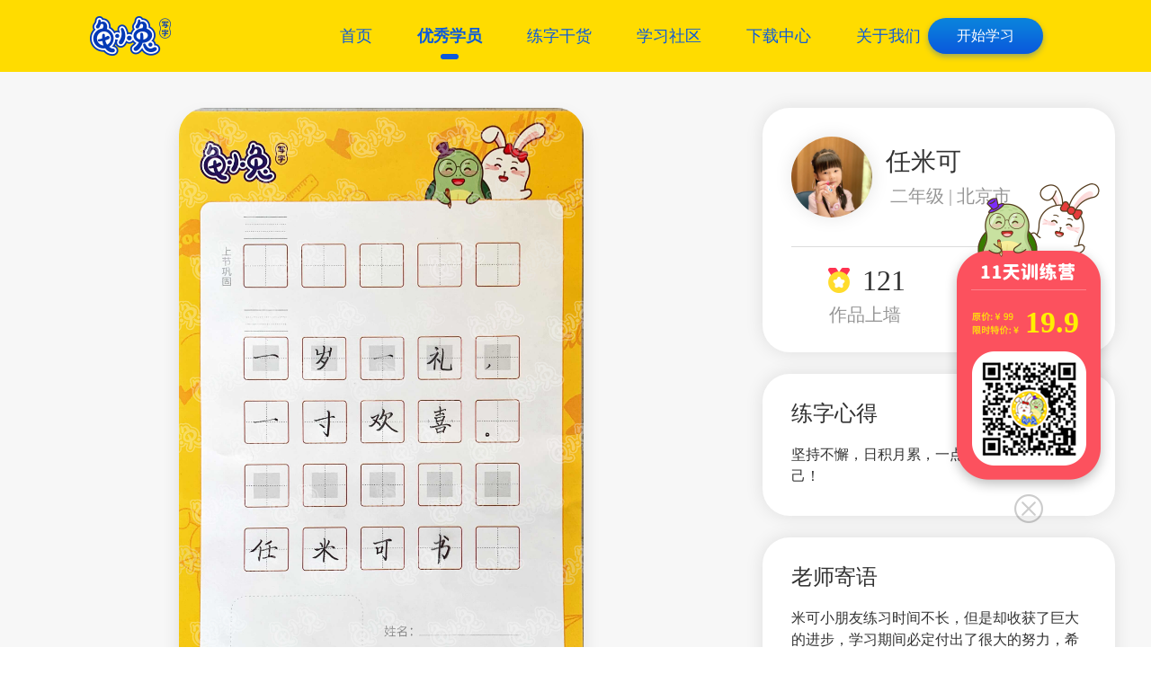

--- FILE ---
content_type: text/html; charset=utf-8
request_url: https://www.guixiaotu.com/student/2abb68d4-ffaf-4540-abf1-f07688c5692f
body_size: 2838
content:
<!DOCTYPE html>
<html>
<head>
  <meta charset="UTF-8"/>
  <meta http-equiv="Content-Type" content="text/html; charset=utf-8" />
  <meta name="keywords" content="北京市儿童写字,小学二年级练字,坚持练字153天,小学生硬笔书法作品欣赏,小学生练字作品欣赏,儿童硬笔书法作品欣赏"/>
  <meta name="description" content="练字的感悟和收获米可小朋友练习时间不长，但是却收获了巨大的进步，学习期间必定付出了很大的努力，希望以后继续坚持，争取更大的进步！"/>
  <title>龟小兔优秀学员任米可小朋友_小学二年级书法作品_北京市少儿硬笔书法培训</title>
  <meta name="baidu-site-verification" content="bDyOoyXYfa" />
  <meta name="viewport" content="width=device-width, initial-scale=1, minimum-scale=1, user-scalable=no, minimal-ui">
<link rel="stylesheet" href="/cdn??/component/nuts-ui/css/75f1d862.css,/component/nuts-app/css/8819f5a0.css,/component/popcorn-common/css/0edcda51.css"/>
<link rel="shortcut icon" type="image/x-icon" href="/component/popcorn-common/img/favicon.ico"/>
  <link rel="stylesheet" href="/page/student/css/a34f5324.css"/>
  <script type="text/javascript">
    const ua = window.navigator.userAgent;
    if (ua.toLowerCase().indexOf('ie') !== -1) {
      alert('此浏览器部分功能受限，为了提升使用品质，请复制网址到其它浏览器打开！');
    }
    document.getElementsByTagName('html')[0].style.fontSize = Math.min(document.documentElement.clientWidth || document.body.clientWidth, 1200) + 'px';
  </script>
</head>
<body data-is-mobile="false">
<div id="nuts_176546624907221090" class="eBZ5HD"><div id="nuts_176546624907221091" data-handle="header" class="_3_kTXp" c-4bf7="0"><div><a href="/"></a><ul><li data-active="false"><a href="/">首页</a></li><li data-active="true"><a href="/student-center">优秀学员</a></li><li data-active="false"><a href="/article-center">练字干货</a></li><li data-active="false"><a href="/video-center">学习社区</a></li><li data-active="false"><a href="/download">下载中心</a></li><li data-active="false"><a href="/about-us">关于我们</a></li></ul><div class="Htv5zr"><div class="Ohc6O3" id="nuts_176546624907221093">课程目录</div><div data-handle="signIn" c-d27d="0" class="_1lC6tX" id="nuts_176546624907221094">开始学习</div></div><div class="_2JdYhM" id="nuts_176546624907221095"></div></div></div><div class="_2nClSd"><img src="/page/home/img/ad.png"/><i data-handle="adClose" c-4bf7="1"></i><span>99</span><span>19.9</span></div><div class="_3riMyH"><div><div class="X3BwWF"><div class="_30dlSe"><img src="//wh6.guixiaotu.com/whimg/d8/53/8a/c4/ac/5d/23/d4/16/78/5f/0a/17/79/9e/d5.jpg" alt="龟小兔写字优秀作品展示：任米可/二年级" data-handle="workView" c-4bf7="2"/><div class="_2tIAP2"><div class="_3AX568" data-handle="worksInner" c-4bf7="3" data-num="7"><img src="//wh6.guixiaotu.com/whimg/d8/53/8a/c4/ac/5d/23/d4/16/78/5f/0a/17/79/9e/d5.jpg" alt="龟小兔写字优秀作品展示：任米可/二年级" data-index="0" data-active="true"/><img src="//wh1.guixiaotu.com/whimg/34/af/ad/47/3e/8a/f9/d6/a6/9f/fd/83/ac/fe/48/0f.jpg" alt="龟小兔写字优秀作品展示：任米可/二年级" data-index="1" data-active="false"/><img src="//wh3.guixiaotu.com/whimg/30/c5/4a/03/e1/f3/29/9b/6a/34/8f/cc/4f/13/d5/78.jpg" alt="龟小兔写字优秀作品展示：任米可/二年级" data-index="2" data-active="false"/><img src="//wh4.guixiaotu.com/whimg/03/e1/24/e9/5e/d1/d0/00/9c/50/c8/01/b7/7a/8d/b9.jpg" alt="龟小兔写字优秀作品展示：任米可/二年级" data-index="3" data-active="false"/><img src="//wh2.guixiaotu.com/whimg/e3/96/27/c6/3d/3d/c6/c6/93/8d/74/eb/91/bc/a6/61.jpg" alt="龟小兔写字优秀作品展示：任米可/二年级" data-index="4" data-active="false"/><img src="//wh5.guixiaotu.com/whimg/65/53/72/6a/6a/3a/47/10/66/06/b4/e8/43/f6/32/c4.jpg" alt="龟小兔写字优秀作品展示：任米可/二年级" data-index="5" data-active="false"/><img src="//wh6.guixiaotu.com/whimg/5b/29/63/50/ac/a5/72/d7/91/16/72/e8/c9/06/4f/65.jpg" alt="龟小兔写字优秀作品展示：任米可/二年级" data-index="6" data-active="false"/></div></div><i class="_1Oqr9q" data-handle="prev" c-4bf7="4"></i><i class="_16Tsue" data-handle="next" c-4bf7="5"></i></div></div><div class="_3oaXvB"><img src="//wh4.guixiaotu.com/whimg/ee/4f/a9/da/2d/cd/11/5e/b2/d2/c5/ac/55/8a/3f/9c.jpeg"/><div class="_37GFAD" data-gender="0">任米可</div><div class="_1uXqRf">二年级&nbsp;|&nbsp;北京市</div><div class="_1GxIF1"><div>121</div><div>作品上墙</div></div><div class="_2801Le"><div>153</div><div>坚持练习</div></div></div><div class="-wA2BN"><div class="_1B-2CM">练字心得</div><div class="_1ru2sS">坚持不懈，日积月累，一点点变成更优秀的自己！</div></div><div class="-wA2BN"><div class="_1B-2CM">老师寄语</div><div class="_1ru2sS">米可小朋友练习时间不长，但是却收获了巨大的进步，学习期间必定付出了很大的努力，希望以后继续坚持，争取更大的进步！</div></div></div></div><div class="_2T4XkP"><div><a href="/"></a><ul><li><a href="/download">下载中心</a></li><li><a href="/about-us">关于我们</a></li><li><a href="/sitemap">站点地图</a></li></ul><ul><li>微信公众号<img src="/page/home/img/footer-official-account.png"/></li><li>微信小程序<img src="/page/home/img/footer-mini-program.png"/></li><li>iPad版<img src="/page/home/img/footer-ipad.png"/></li><li>手机版<img src="/page/home/img/footer-mobile.png"/></li></ul><div><span>©&nbsp;2019&nbsp;www.guixiaotu.com&nbsp;厦门龟小兔科技有限公司</span><a href="https://beian.miit.gov.cn" target="_blank">闽ICP备2020019788号-1</a><a href="http://www.beian.gov.cn/portal/registerSystemInfo?recordcode=35020302034161" target="_blank">闽公网安备&nbsp;35020302034161号</a></div></div></div></div>
<script type="text/javascript" src="/zh/cdn??/component/jquery/jquery-3.2.1.min.js,/component/iscroll/iscroll-probe.js,/component/jquery-qrcode/jquery.qrcode.min.js,/component/katex/katex.min.js,/component/nuts-component/js/2845b706.js,/component/nuts-ui/js/c63308ca.js,/component/nuts-app/js/cfcbc0a4.js,/component/popcorn-common/js/5500f8ce.js"></script>
<script type="text/javascript">
  SERVER_RENDER_PROPS_STUDENT = {"oldTryPrice":"9900","tryPrice":"1990","works":["//wh6.guixiaotu.com/whimg/d8/53/8a/c4/ac/5d/23/d4/16/78/5f/0a/17/79/9e/d5.jpg","//wh1.guixiaotu.com/whimg/34/af/ad/47/3e/8a/f9/d6/a6/9f/fd/83/ac/fe/48/0f.jpg","//wh3.guixiaotu.com/whimg/30/c5/4a/03/e1/f3/29/9b/6a/34/8f/cc/4f/13/d5/78.jpg","//wh4.guixiaotu.com/whimg/03/e1/24/e9/5e/d1/d0/00/9c/50/c8/01/b7/7a/8d/b9.jpg","//wh2.guixiaotu.com/whimg/e3/96/27/c6/3d/3d/c6/c6/93/8d/74/eb/91/bc/a6/61.jpg","//wh5.guixiaotu.com/whimg/65/53/72/6a/6a/3a/47/10/66/06/b4/e8/43/f6/32/c4.jpg","//wh6.guixiaotu.com/whimg/5b/29/63/50/ac/a5/72/d7/91/16/72/e8/c9/06/4f/65.jpg"],"portrait":"//wh4.guixiaotu.com/whimg/ee/4f/a9/da/2d/cd/11/5e/b2/d2/c5/ac/55/8a/3f/9c.jpeg","name":"任米可","gender":0,"grade":"二年级","city":"北京市","day":153,"wall":121,"message":"米可小朋友练习时间不长，但是却收获了巨大的进步，学习期间必定付出了很大的努力，希望以后继续坚持，争取更大的进步！","experience":"坚持不懈，日积月累，一点点变成更优秀的自己！","isClientRender":false,"id":"nuts_176546624907221090"};
</script>
<script type="text/javascript" src="/page/student/js/448a989c.js"></script>
<script>
var _hmt = _hmt || [];
(function() {
  var hm = document.createElement("script");
  hm.src = "https://hm.baidu.com/hm.js?03356b1b2a920ee11eab8fbd4450cba3";
  var s = document.getElementsByTagName("script")[0];
  s.parentNode.insertBefore(hm, s);
})();
</script>
</body>
</html>


--- FILE ---
content_type: text/css; charset=utf-8
request_url: https://www.guixiaotu.com/cdn??/component/nuts-ui/css/75f1d862.css,/component/nuts-app/css/8819f5a0.css,/component/popcorn-common/css/0edcda51.css
body_size: 7598
content:
@-webkit-keyframes mask-circle-inner{0%,to{-webkit-transform:scale(0);transform:scale(0)}50%{-webkit-transform:scale(1);transform:scale(1)}}@-webkit-keyframes mask-circle-outer{0%,to{-webkit-transform:scale(1);transform:scale(1)}50%{-webkit-transform:scale(.5);transform:scale(.5)}}@-webkit-keyframes mask-circle2-inner{0%,to{-webkit-transform:scale(0);transform:scale(0)}50%{-webkit-transform:scale(1);transform:scale(1)}}@-webkit-keyframes mask-circle2-outer{to{-webkit-transform:rotate(1turn);transform:rotate(1turn)}}@-webkit-keyframes mask-dot{0%{-webkit-transform:scale(0);transform:scale(0)}to{-webkit-transform:scale(1);transform:scale(1)}}.nui-mask[data-state-type=none]{position:absolute;top:0;left:0;z-index:9999;width:100%;height:100%;background-color:rgba(0,0,0,.7);position:fixed}.nui-mask[data-state-type=none][data-is-enable=false]{opacity:.4;pointer-events:none;cursor:not-allowed}.nui-mask[data-state-type=none][data-is-visible=false]{top:-9999px;left:-9999px}.nui-mask[data-state-type=circle]{position:absolute;top:0;left:0;z-index:9999;width:100%;height:100%;background-color:rgba(0,0,0,.7);position:fixed}@keyframes mask-circle-inner{0%,to{-webkit-transform:scale(0);transform:scale(0)}50%{-webkit-transform:scale(1);transform:scale(1)}}@keyframes mask-circle-outer{0%,to{-webkit-transform:scale(1);transform:scale(1)}50%{-webkit-transform:scale(.5);transform:scale(.5)}}.nui-mask[data-state-type=circle]:before{content:" ";display:block;position:absolute;top:50%;left:50%;z-index:2;width:40px;height:40px;margin:-20px 0 0 -20px;background-color:#0f87fa;border-radius:50%;-webkit-animation:mask-circle-inner 1s ease-in-out infinite forwards;animation:mask-circle-inner 1s ease-in-out infinite forwards}.nui-mask[data-state-type=circle]:after{content:" ";display:block;position:absolute;top:50%;left:50%;z-index:1;width:100px;height:100px;margin:-50px 0 0 -50px;background-color:rgba(15,135,250,.3);border-radius:50%;-webkit-animation:mask-circle-outer 1s ease-in-out infinite forwards;animation:mask-circle-outer 1s ease-in-out infinite forwards}.nui-mask[data-state-type=circle][data-is-enable=false]{opacity:.4;pointer-events:none;cursor:not-allowed}.nui-mask[data-state-type=circle][data-is-visible=false]{top:-9999px;left:-9999px}.nui-mask[data-state-type=circle2]{position:absolute;top:0;left:0;z-index:9999;width:100%;height:100%;background-color:rgba(0,0,0,.7);position:fixed}@keyframes mask-circle2-inner{0%,to{-webkit-transform:scale(0);transform:scale(0)}50%{-webkit-transform:scale(1);transform:scale(1)}}@keyframes mask-circle2-outer{to{-webkit-transform:rotate(1turn);transform:rotate(1turn)}}.nui-mask[data-state-type=circle2] .nui-mask-icon,.nui-mask[data-state-type=circle2]>i{position:absolute;top:50%;left:50%;z-index:2;width:80px;height:80px;margin:-40px 0 0 -40px;-webkit-animation:mask-circle2-outer 1.5s linear infinite;animation:mask-circle2-outer 1.5s linear infinite}.nui-mask[data-state-type=circle2] .nui-mask-icon:after,.nui-mask[data-state-type=circle2] .nui-mask-icon:before,.nui-mask[data-state-type=circle2]>i:after,.nui-mask[data-state-type=circle2]>i:before{content:" ";display:block;position:absolute;top:0;left:0;width:40px;height:40px;border-radius:100%;background-color:rgba(15,135,250,.7);-webkit-animation:mask-circle2-inner 2s ease-in-out infinite;animation:mask-circle2-inner 2s ease-in-out infinite}.nui-mask[data-state-type=circle2] .nui-mask-icon:after,.nui-mask[data-state-type=circle2]>i:after{top:auto;bottom:0;-webkit-animation-delay:-1s;animation-delay:-1s}.nui-mask[data-state-type=circle2][data-is-enable=false]{opacity:.4;pointer-events:none;cursor:not-allowed}.nui-mask[data-state-type=circle2][data-is-visible=false]{top:-9999px;left:-9999px}.nui-mask[data-state-type=dot]{position:absolute;top:0;left:0;z-index:9999;width:100%;height:100%;background-color:rgba(0,0,0,.5);position:fixed}@keyframes mask-dot{0%{-webkit-transform:scale(0);transform:scale(0)}to{-webkit-transform:scale(1);transform:scale(1)}}.nui-mask[data-state-type=dot]:before{margin:-5px 0 0 -20px;-webkit-animation:mask-dot .3s linear infinite alternate;animation:mask-dot .3s linear infinite alternate}.nui-mask[data-state-type=dot]:after,.nui-mask[data-state-type=dot]:before{content:" ";display:block;position:absolute;top:50%;left:50%;z-index:1;width:10px;height:10px;background-color:#0f87fa}.nui-mask[data-state-type=dot]:after{margin:-5px 0 0 10px;-webkit-animation:mask-dot .3s linear .2s infinite alternate;animation:mask-dot .3s linear .2s infinite alternate}.nui-mask[data-state-type=dot] .nui-mask-icon,.nui-mask[data-state-type=dot]>i{display:block;position:absolute;top:50%;left:50%;z-index:1;width:10px;height:10px;margin:-5px 0 0 -5px;background-color:#0f87fa;-webkit-animation:mask-dot .3s linear .1s infinite alternate;animation:mask-dot .3s linear .1s infinite alternate}.nui-mask[data-state-type=dot][data-is-enable=false]{opacity:.4;pointer-events:none;cursor:not-allowed}.nui-mask[data-state-type=dot][data-is-visible=false]{top:-9999px;left:-9999px}
.nui-dialog{position:fixed;top:-9999px;left:-9999px;z-index:9999;padding:40px;background-color:#fff;border-radius:5px}.nui-dialog .nui-dialog-close{position:absolute;top:0;right:0;width:40px;height:40px;background:url(/component/nuts-ui/css/img/421cc2a6.svg) no-repeat 50%;background-size:12px;text-align:center;font-style:normal;cursor:pointer}.nui-dialog .nui-dialog-close:hover{background-image:url(/component/nuts-ui/css/img/aa0aa8f8.svg)}.nui-dialog[data-is-enable=false]{opacity:.4;pointer-events:none;cursor:not-allowed}.nui-dialog[data-is-visible=false]{top:-9999px;left:-9999px}.nui-dialog[data-is-show-close=false] .nui-dialog-close{display:none}.nui-dialog[data-is-width-overflow=true] .nui-dialog-inner{overflow-x:auto;width:100%}.nui-dialog[data-is-height-overflow=true] .nui-dialog-inner{overflow-y:auto;height:100%}
.nui-button{display:inline-block;width:98px;padding:5px 0 4px;background-color:#fff;border:1px solid #e1e1e1;border-radius:3px;line-height:1.5;font-size:14px;color:#787878;text-align:center;outline:none;cursor:pointer;-webkit-user-select:none;-moz-user-select:none;-ms-user-select:none;user-select:none}.nui-button span{display:inline-block;vertical-align:top}.nui-button:hover{border-color:#0f87fa;color:#0f7de6}.nui-button[data-is-enable=false]{background-color:#ebebeb;color:#b4b4b4;pointer-events:none;cursor:not-allowed}.nui-button[data-is-visible=false]{display:none}.nui-button[data-has-margin=true]{margin-right:10px}.nui-button[data-is-inline=false]{display:block;width:auto;margin-right:0}.nui-button[data-size=small]{padding-top:2px;padding-bottom:2px;font-size:12px}.nui-button[data-size=large]{padding-top:9px;padding-bottom:8px}.nui-button[data-is-loading=true]{opacity:.4;pointer-events:none;cursor:not-allowed}.nui-button[data-is-loading=true]:before{display:inline-block;content:"";width:21px;height:21px;background:url(/component/nuts-ui/css/img/dd6b7b0b.gif) no-repeat 50%;background-size:14px;vertical-align:top}.nui-button[data-is-loading=true][data-size=small]:before{width:18px;height:18px}.nui-button[data-type=primary]{display:inline-block;width:100px;padding:6px 0 5px;background-color:#0f87fa;border:none;border-radius:3px;line-height:1.5;font-size:14px;color:#fff;text-align:center;outline:none;cursor:pointer;-webkit-user-select:none;-moz-user-select:none;-ms-user-select:none;user-select:none}.nui-button[data-type=primary] span{display:inline-block;vertical-align:top}.nui-button[data-type=primary]:hover{background-color:#0f7de6}.nui-button[data-type=primary][data-is-enable=false]{background-color:#ebebeb;color:#b4b4b4;pointer-events:none;cursor:not-allowed}.nui-button[data-type=primary][data-is-visible=false]{display:none}.nui-button[data-type=primary][data-has-margin=true]{margin-right:10px}.nui-button[data-type=primary][data-is-inline=false]{display:block;width:auto;margin-right:0}.nui-button[data-type=primary][data-size=small]{padding-top:3px;padding-bottom:3px;font-size:12px}.nui-button[data-type=primary][data-size=large]{padding-top:10px;padding-bottom:9px}.nui-button[data-type=primary][data-is-loading=true]{opacity:.4;pointer-events:none;cursor:not-allowed}.nui-button[data-type=primary][data-is-loading=true]:before{display:inline-block;content:"";width:21px;height:21px;background:url(/component/nuts-ui/css/img/31623c13.gif) no-repeat 50%;background-size:14px;vertical-align:top}.nui-button[data-type=primary][data-is-loading=true][data-size=small]:before{width:18px;height:18px}
.nui-alert-label{display:block;min-width:220px;max-width:320px;padding:50px 20px 20px;font-size:20px;text-align:center;color:#787878;word-break:break-all}.nui-alert-buttons{padding:20px 0;text-align:center}
.nui-checkbox{display:inline-block;background:url(/component/nuts-ui/css/img/2587f1cf.svg) no-repeat 5px;background-size:16px;padding:5px 0 6px 26px;font-size:14px;line-height:1.5;color:#787878;-webkit-user-select:none;-moz-user-select:none;-ms-user-select:none;user-select:none;cursor:pointer}.nui-checkbox[data-is-enable=false]{opacity:.4;pointer-events:none;cursor:not-allowed}.nui-checkbox[data-is-visible=false]{display:none}.nui-checkbox[data-is-inline=false]{display:block;width:auto}.nui-checkbox[data-size=small]{padding:3px 0 3px 26px;font-size:12px}.nui-checkbox[data-size=large]{padding:9px 0 10px 26px}.nui-checkbox[data-is-checked=true]{background-image:url(/component/nuts-ui/css/img/58c8cb59.svg)}
.nui-input{zoom:1;display:inline-block;width:138px;min-height:21px;padding:4px 5px 5px;border:1px solid #e1e1e1;border-radius:4px;vertical-align:top}.nui-input:after{clear:both;content:" ";display:block;font-size:0;height:0;visibility:hidden}.nui-input input{height:21px;padding:0}.nui-input input,.nui-input textarea{float:left;width:100%;border:none;font-size:14px;line-height:1.5;color:#787878;outline:none}.nui-input textarea{height:70px}.nui-input:hover{border-color:#0f87fa}.nui-input[data-is-enable=false]:hover{border-color:#e1e1e1}.nui-input[data-is-enable=false] input,.nui-input[data-is-enable=false] textarea{opacity:.5;pointer-events:none}.nui-input[data-is-visible=false]{display:none}.nui-input[data-is-inline=false]{display:block;width:auto}.nui-input[data-size=small]{padding:3px 5px;font-size:12px}.nui-input[data-size=large]{padding:9px 5px 10px}.nui-input[data-icon=popup]{position:relative;padding-right:34px}.nui-input[data-icon=popup] i[data-handle=icon]{display:block;position:absolute;top:50%;right:5px;width:24px;height:24px;margin-top:-12px;background:url(/component/nuts-ui/css/img/e1bc993d.svg) no-repeat 50%;background-size:contain;cursor:pointer}.nui-input[data-icon=popup]:hover i[data-handle=icon]{background-image:url(/component/nuts-ui/css/img/e2646373.svg)}.nui-input div[data-handle=tag]{position:relative;float:left;margin:0 5px 5px 0;padding:3px 22px 4px 5px;background-color:#ffdc00;border:none;border-radius:5px;line-height:1;font-size:14px;color:#323232;text-align:center;outline:none;cursor:pointer}.nui-input div[data-handle=tag] i[data-handle=tagClose]{display:block;position:absolute;top:50%;right:5px;width:14px;height:14px;margin-top:-8px;background:url(/component/nuts-ui/css/img/421cc2a6.svg) no-repeat 50%;background-size:12px;cursor:pointer}.nui-input div[data-handle=tag] i[data-handle=tagClose]:hover{background-image:url(/component/nuts-ui/css/img/aa0aa8f8.svg)}
.nui-checkboxgroup[data-is-enable=false]{opacity:.4;pointer-events:none;cursor:not-allowed}.nui-checkboxgroup[data-is-visible=false]{display:none}
.nui-circleprogressbar{position:relative;height:60px;width:60px;border-radius:50%;box-shadow:inset 0 0 0 2px #04e799}.nui-circleprogressbar[data-is-enable=false]{opacity:.4;pointer-events:none;cursor:not-allowed}.nui-circleprogressbar[data-is-visible=false]{display:none}.nui-circleprogressbar-left{overflow:hidden;position:absolute;top:0;left:0;z-index:1;width:30px;height:60px}.nui-circleprogressbar-left-inner{width:28px;height:56px;border-width:2px 0 2px 2px;border-style:solid;border-color:#646464 transparent #646464 #646464;border-radius:30px 0 0 30px;-webkit-transform-origin:100% 50%;transform-origin:100% 50%}.nui-circleprogressbar-right{overflow:hidden;position:absolute;top:0;right:0;z-index:2;width:30px;height:60px}.nui-circleprogressbar-right-inner{width:28px;height:56px;border-width:2px 2px 2px 0;border-style:solid;border-color:#646464 #646464 #646464 transparent;border-radius:0 30px 30px 0;-webkit-transform-origin:0 50%;transform-origin:0 50%}.nui-circleprogressbar-text{padding:20px 0 19px;text-align:center;font-size:14px;line-height:1.5;color:#fff}
.nui-confirm-label{width:200px;padding:30px 20px 44px;font-size:16px;color:#505050}.nui-confirm-label,.nui-confirm-sublabel{display:block;line-height:1;text-align:center}.nui-confirm-sublabel{margin:-30px 0 44px;font-size:12px;color:#969696}.nui-confirm-buttons{zoom:1}.nui-confirm-buttons:after{clear:both;content:" ";display:block;font-size:0;height:0;visibility:hidden}.nui-confirm-button-cancel,.nui-confirm-button-ok{float:left;width:50%}.nui-confirm-button-ok .nui-button{width:110px;margin:0 10px 0 0}.nui-confirm-button-cancel .nui-button{width:108px;margin:0 0 0 10px}
.nui-imageupload{zoom:1}.nui-imageupload:after{clear:both;content:" ";display:block;font-size:0;height:0;visibility:hidden}.nui-imageupload-item{float:left;position:relative;width:48px;height:48px;margin:10px 10px 0 0;background:#f0f2f5 no-repeat 50%;background-size:contain;border:1px solid #d9d9d9;border-radius:5px}.nui-imageupload-item i{display:block;position:absolute;top:-8px;right:-8px;z-index:1;width:16px;height:16px;background:#0f87fa url(/component/nuts-ui/css/img/0efc94f4.svg) no-repeat 50%;background-size:8px;border-radius:50%;cursor:pointer}.nui-imageupload-button{float:left;width:48px;height:48px;margin-top:10px;border:1px dashed #d9d9d9;border-radius:5px;font-size:14px;line-height:48px;text-align:center;color:#787878;cursor:pointer}.nui-imageupload-button-input{display:none}.nui-imageupload-button:hover{border-color:#0f87fa;color:#0f87fa}
.nui-number{zoom:1;display:inline-block;position:relative;width:118px;padding:4px 25px 5px 5px;background-color:#fff;border:1px solid #e1e1e1;border-radius:4px;cursor:pointer;vertical-align:top}.nui-number[data-is-enable=false]{opacity:.4;pointer-events:none;cursor:not-allowed}.nui-number[data-is-visible=false]{display:none}.nui-number:after{clear:both;content:" ";display:block;font-size:0;height:0;visibility:hidden}.nui-number input{float:left;width:100%;padding:0;border:none;font-size:14px;line-height:1.5;color:#787878;outline:none}.nui-number:hover{border-color:#0f87fa}.nui-number-down,.nui-number-up{position:absolute;right:0;width:18px;height:15px;background:no-repeat 50%;background-size:8px;border-left:1px solid #e1e1e1}.nui-number-up{top:0;height:14px;background-image:url(/component/nuts-ui/css/img/b0265872.svg);border-bottom:1px solid #e1e1e1;border-top-right-radius:5px}.nui-number-up:hover{background-image:url(/component/nuts-ui/css/img/753d5c3d.svg)}.nui-number-down{bottom:0;background-image:url(/component/nuts-ui/css/img/88f40426.svg);border-bottom-right-radius:5px}.nui-number-down:hover{background-image:url(/component/nuts-ui/css/img/8d149543.svg)}.nui-number[data-is-inline=false]{display:block;width:auto}.nui-number[data-size=small]{padding:3px 5px;font-size:12px}.nui-number[data-size=large]{padding:9px 5px 10px}
.nui-radio{display:inline-block;position:relative;padding:5px 0 6px 26px;font-size:14px;line-height:1.5;color:#787878;-webkit-user-select:none;-moz-user-select:none;-ms-user-select:none;user-select:none;cursor:pointer}.nui-radio:before{content:"";display:block;position:absolute;top:8px;left:5px;width:14px;height:14px;border-radius:50%;border:1px solid #c8c8c8}.nui-radio[data-is-enable=false]{opacity:.4;pointer-events:none;cursor:not-allowed}.nui-radio[data-is-enable=false]:hover:before,.nui-radio[data-is-enable=false][data-is-checked=true]:before{border-color:#c8c8c8}.nui-radio[data-is-enable=false][data-is-checked=true]:after{background-color:#c8c8c8}.nui-radio[data-is-visible=false]{display:none}.nui-radio[data-is-inline=false]{display:block;width:auto}.nui-radio[data-size=small]{padding:3px 0 3px 26px;font-size:12px}.nui-radio[data-size=small]:before{top:4px}.nui-radio[data-size=small][data-is-checked=true]:after{top:9px}.nui-radio[data-size=large]{padding:9px 0 10px 26px}.nui-radio[data-size=large]:before{top:12px}.nui-radio[data-size=large][data-is-checked=true]:after{top:17px}.nui-radio[data-is-checked=true]:after{content:"";display:block;position:absolute;top:13px;left:10px;width:6px;height:6px;border-radius:50%;background-color:#0f87fa}.nui-radio:hover:before,.nui-radio[data-is-checked=true]:before{border-color:#0f87fa;transition:all .3s}
.nui-radiogroup[data-is-enable=false]{opacity:.4;pointer-events:none;cursor:not-allowed}.nui-radiogroup[data-is-visible=false]{display:none}
.nui-option{padding:5px 0 6px 10px;font-size:14px;line-height:1.5;color:#787878;-webkit-user-select:none;-moz-user-select:none;-ms-user-select:none;user-select:none;cursor:pointer}.nui-option[data-is-enable=false]{opacity:.4;pointer-events:none;cursor:not-allowed}.nui-option:hover{background-color:#f0f2f5}.nui-option[data-is-inline=false]{display:block;width:auto}.nui-option[data-is-visible=false]{display:none}.nui-option[data-size=small]{padding:3px 0 3px 10px;font-size:12px}.nui-option[data-size=large]{padding:9px 0 10px 10px}.nui-option[data-is-checked=true]{background-color:#0f87fa;color:#fff}
.nui-select{zoom:1;position:relative;padding:4px 34px 5px 5px;border:1px solid #e1e1e1;border-radius:4px;vertical-align:top}.nui-select:after{clear:both;content:" ";display:block;font-size:0;height:0;visibility:hidden}.nui-select input{float:left;width:100%;height:21px;padding:0;border:none;font-size:14px;line-height:1.5;color:#787878;outline:none}.nui-select i{display:block;position:absolute;top:50%;right:5px;width:24px;height:24px;margin-top:-12px;background:url(/component/nuts-ui/css/img/a1bfd0d6.svg) no-repeat 50%;background-size:12px;cursor:pointer}.nui-select:hover{border-color:#0f87fa}.nui-select:hover i{background-image:url(/component/nuts-ui/css/img/169ea595.svg)}.nui-select[data-is-enable=false]:hover{border-color:#e1e1e1}.nui-select[data-is-enable=false] input{opacity:.5;pointer-events:none}.nui-select[data-is-visible=false]{display:none}.nui-select[data-is-inline=false]{display:block;width:auto}.nui-select[data-size=small]{padding:3px 5px;font-size:12px}.nui-select[data-size=large]{padding:9px 5px 10px}.nui-select-tip{position:absolute;top:-9999px;left:-9999px;z-index:100}
.nui-treeselect{zoom:1;position:relative;padding:4px 34px 5px 5px;border:1px solid #e1e1e1;border-radius:4px;vertical-align:top}.nui-treeselect:after{clear:both;content:" ";display:block;font-size:0;height:0;visibility:hidden}.nui-treeselect input{float:left;width:100%;height:21px;padding:0;border:none;font-size:14px;line-height:1.5;color:#787878;outline:none}.nui-treeselect i{display:block;position:absolute;top:50%;right:5px;width:24px;height:24px;margin-top:-12px;background:url(/component/nuts-ui/css/img/a1bfd0d6.svg) no-repeat 50%;background-size:12px;cursor:pointer}.nui-treeselect:hover{border-color:#0f87fa}.nui-treeselect:hover i{background-image:url(/component/nuts-ui/css/img/169ea595.svg)}.nui-treeselect[data-is-enable=false]:hover{border-color:#e1e1e1}.nui-treeselect[data-is-enable=false] input{opacity:.5;pointer-events:none}.nui-treeselect[data-is-visible=false]{display:none}.nui-treeselect[data-is-inline=false]{display:block;width:auto}.nui-treeselect[data-size=small]{padding:3px 5px;font-size:12px}.nui-treeselect[data-size=large]{padding:9px 5px 10px}.nui-treeselect-tip{position:absolute;top:-9999px;left:-9999px;z-index:100}
.nui-formfield-inner{position:relative;padding-left:108px}.nui-formfield-inner>label{position:absolute;top:0;left:0;display:block;overflow:hidden;width:98px;padding:5px 5px 6px;font-size:14px;line-height:1.5;color:#787878;white-space:nowrap;text-overflow:ellipsis;text-align:right}.nui-formfield-inner>label i{padding:0 5px;color:red}.nui-formfield[data-size=small] .nui-formfield-inner{padding-left:120px}.nui-formfield[data-size=small] .nui-formfield-inner>label{width:110px}.nui-formfield[data-size=large] .nui-formfield-inner{padding-left:150px}.nui-formfield[data-size=large] .nui-formfield-inner>label{width:140px}.nui-formfield[data-layout=upDown] .nui-formfield-inner{padding-left:0}.nui-formfield[data-layout=upDown] .nui-formfield-inner>label{position:static;width:auto;text-align:left}.nui-formfield[data-wrap=true] .nui-formfield-inner>label{white-space:normal}
.nui-message{position:fixed;top:10px;left:50%;z-index:10000;max-width:260px;padding:6px 20px;background-color:#d1ecf1;border:1px solid #bee5eb;border-radius:5px;font-size:16px;line-height:1.5;color:#0c5460;transition:top 1s;text-align:center;word-break:break-all}.nui-message[data-is-enable=false]{opacity:.4;pointer-events:none;cursor:not-allowed}.nui-message[data-is-visible=false]{top:-200px;left:-9999px}.nui-message[data-type=success]{background-color:#d4edda;border-color:#c3e6cb;color:#155724}.nui-message[data-type=error]{background-color:#f8d7da;border-color:#f5c6cb;color:#721c24}
.nui-pagination{text-align:center;-webkit-user-select:none;-moz-user-select:none;-ms-user-select:none;user-select:none}.nui-pagination[data-is-enable=false]{opacity:.4;pointer-events:none;cursor:not-allowed}.nui-pagination[data-is-visible=false]{display:none}.nui-pagination-next,.nui-pagination-prev{display:inline-block;padding:4px 0;font-size:12px;line-height:1.5;color:#0f87fa;text-decoration:none}.nui-pagination-prev{margin:0 10px 0 0}.nui-pagination-next{margin:0 0 0 10px}.nui-pagination-current,.nui-pagination-item,.nui-pagination-skipto,.nui-pagination-text{display:inline-block;margin:0 5px;padding:4px 0;font-size:12px;line-height:1.5;color:#969696}.nui-pagination-current,.nui-pagination-item{width:26px;border:1px solid transparent;border-radius:50%;text-align:center;text-decoration:none}.nui-pagination-current,.nui-pagination-current:hover,.nui-pagination-item:hover{color:#0f87fa;border-color:#0f87fa}.nui-pagination-skipto{margin-left:20px}.nui-pagination-confirm,.nui-pagination-input{width:30px;margin-left:5px;padding:3px 5px;border:1px solid #c8c8c8;border-radius:18px;font-size:12px;line-height:1.5;outline:none}.nui-pagination-input{color:#969696;text-align:center}.nui-pagination-input:hover{border-color:#0f87fa}.nui-pagination-confirm{overflow:hidden;position:relative;width:auto;margin-left:0;padding:4px 10px 4px 20px;background-color:#0f87fa;border:none;border-top-left-radius:0;border-bottom-left-radius:0;color:#fff;cursor:pointer}.nui-pagination-confirm:before{display:block;content:"";position:absolute;top:-11px;left:-40px;width:50px;height:50px;border-radius:50%;background-color:#fff}.nui-pagination-confirm:hover{background-color:#007ff9;color:#fff}
.nui-waterfall{position:relative;height:100%}.nui-waterfall[data-is-enable=false]{opacity:.4;pointer-events:none;cursor:not-allowed}.nui-waterfall[data-is-visible=false]{display:none}.nui-waterfall-item{overflow:hidden;position:absolute;background:#6e6e6e no-repeat 50%;background-size:contain;transition:top .8s ease;cursor:pointer}.nui-waterfall-item img{float:left;width:100%;height:100%}.nui-waterfall-item:hover{box-shadow:0 0 10px 1px #0f87fa}.nui-waterfall-item:hover i{top:5px}.nui-waterfall-item[data-is-loading=true]{pointer-events:none}.nui-waterfall-item[data-is-loading=true] .nui-waterfall-item-mask{position:absolute;top:0;left:0;z-index:9999;width:100%;height:100%;background-color:rgba(0,0,0,.5);display:block}@-webkit-keyframes mask-dot{0%{-webkit-transform:scale(0);transform:scale(0)}to{-webkit-transform:scale(1);transform:scale(1)}}@keyframes mask-dot{0%{-webkit-transform:scale(0);transform:scale(0)}to{-webkit-transform:scale(1);transform:scale(1)}}.nui-waterfall-item[data-is-loading=true] .nui-waterfall-item-mask:before{content:" ";display:block;position:absolute;top:50%;left:50%;z-index:1;width:10px;height:10px;margin:-5px 0 0 -20px;background-color:#0f87fa;-webkit-animation:mask-dot .3s linear infinite alternate;animation:mask-dot .3s linear infinite alternate}.nui-waterfall-item[data-is-loading=true] .nui-waterfall-item-mask:after{content:" ";display:block;position:absolute;top:50%;left:50%;z-index:1;width:10px;height:10px;margin:-5px 0 0 10px;background-color:#0f87fa;-webkit-animation:mask-dot .3s linear .2s infinite alternate;animation:mask-dot .3s linear .2s infinite alternate}.nui-waterfall-item[data-is-loading=true] .nui-waterfall-item-mask .nui-waterfall-item-mask-icon,.nui-waterfall-item[data-is-loading=true] .nui-waterfall-item-mask>i{display:block;position:absolute;top:50%;left:50%;z-index:1;width:10px;height:10px;margin:-5px 0 0 -5px;background-color:#0f87fa;-webkit-animation:mask-dot .3s linear .1s infinite alternate;animation:mask-dot .3s linear .1s infinite alternate}.nui-waterfall-item[data-is-loading=true] .nui-waterfall-item-mask[data-is-enable=false]{opacity:.4;pointer-events:none;cursor:not-allowed}.nui-waterfall-item[data-is-loading=true] .nui-waterfall-item-mask[data-is-visible=false]{top:-9999px;left:-9999px}
.nui-photocontainer{position:relative;overflow:hidden;padding:0 20px;height:100%}.nui-photocontainer .iScrollHorizontalScrollbar{position:absolute;z-index:9999;height:6px;left:2px;right:2px;bottom:3px;overflow:hidden}.nui-photocontainer .iScrollHorizontalScrollbar.iScrollBothScrollbars{right:8px}.nui-photocontainer .iScrollVerticalScrollbar{position:absolute;z-index:9999;width:6px;bottom:2px;top:2px;right:3px;overflow:hidden}.nui-photocontainer .iScrollVerticalScrollbar.iScrollBothScrollbars{bottom:6px}.nui-photocontainer .iScrollIndicator{position:absolute;background:hsla(0,0%,100%,.4);border-radius:6px}.nui-photocontainer .iScrollHorizontalScrollbar .iScrollIndicator{height:100%}.nui-photocontainer .iScrollVerticalScrollbar .iScrollIndicator{width:100%}.nui-photocontainer[data-is-enable=false]{opacity:.4;pointer-events:none;cursor:not-allowed}.nui-photocontainer[data-is-visible=false]{display:none}.nui-photocontainer-item{overflow:hidden;position:absolute;background:#6e6e6e no-repeat 50%;background-size:contain;transition:all .8s ease;cursor:pointer}.nui-photocontainer-item i[data-handle=delete]{position:absolute;top:-25px;right:5px;width:24px;height:24px;background:#000 url(/component/nuts-ui/css/img/37246ce9.svg) no-repeat 50%;background-size:14px;border-radius:50%;cursor:pointer;transition:top .4s ease}.nui-photocontainer-item i[data-handle=delete]:hover{background-color:#0f87fa}.nui-photocontainer-item img{float:left;width:100%;height:100%}.nui-photocontainer-item:hover{box-shadow:0 0 10px 1px #0f87fa}.nui-photocontainer-item:hover i[data-handle=delete]{top:5px}.nui-photocontainer-item[data-is-loading=true]{pointer-events:none}.nui-photocontainer-item[data-is-loading=true] .nui-waterfall-item-mask{position:absolute;top:0;left:0;z-index:9999;width:100%;height:100%;background-color:rgba(0,0,0,.5);display:block}@-webkit-keyframes mask-dot{0%{-webkit-transform:scale(0);transform:scale(0)}to{-webkit-transform:scale(1);transform:scale(1)}}@keyframes mask-dot{0%{-webkit-transform:scale(0);transform:scale(0)}to{-webkit-transform:scale(1);transform:scale(1)}}.nui-photocontainer-item[data-is-loading=true] .nui-waterfall-item-mask:before{content:" ";display:block;position:absolute;top:50%;left:50%;z-index:1;width:10px;height:10px;margin:-5px 0 0 -20px;background-color:#0f87fa;-webkit-animation:mask-dot .3s linear infinite alternate;animation:mask-dot .3s linear infinite alternate}.nui-photocontainer-item[data-is-loading=true] .nui-waterfall-item-mask:after{content:" ";display:block;position:absolute;top:50%;left:50%;z-index:1;width:10px;height:10px;margin:-5px 0 0 10px;background-color:#0f87fa;-webkit-animation:mask-dot .3s linear .2s infinite alternate;animation:mask-dot .3s linear .2s infinite alternate}.nui-photocontainer-item[data-is-loading=true] .nui-waterfall-item-mask .nui-waterfall-item-mask-icon,.nui-photocontainer-item[data-is-loading=true] .nui-waterfall-item-mask>i{display:block;position:absolute;top:50%;left:50%;z-index:1;width:10px;height:10px;margin:-5px 0 0 -5px;background-color:#0f87fa;-webkit-animation:mask-dot .3s linear .1s infinite alternate;animation:mask-dot .3s linear .1s infinite alternate}.nui-photocontainer-item[data-is-loading=true] .nui-waterfall-item-mask[data-is-enable=false]{opacity:.4;pointer-events:none;cursor:not-allowed}.nui-photocontainer-item[data-is-loading=true] .nui-waterfall-item-mask[data-is-visible=false]{top:-9999px;left:-9999px}
.nui-photoviewer{position:fixed;top:0;left:0;z-index:9999;width:100%;height:100%;background-color:rgba(0,0,0,.7)}.nui-photoviewer[data-is-enable=false]{opacity:.4;pointer-events:none;cursor:not-allowed}.nui-photoviewer[data-is-visible=false]{display:none}.nui-photoviewer-image,.nui-photoviewer-video{top:-9999px;left:-9999px;z-index:1;background-color:#fff}.nui-photoviewer-close,.nui-photoviewer-image,.nui-photoviewer-video{position:absolute;-webkit-user-select:none;-moz-user-select:none;-ms-user-select:none;user-select:none}.nui-photoviewer-close{top:0;right:0;z-index:10;width:40px;height:40px;background:url(/component/nuts-ui/css/img/421cc2a6.svg) no-repeat 50%;background-size:20px;text-align:center;font-style:normal;cursor:pointer}.nui-photoviewer-close:hover{background-image:url(/component/nuts-ui/css/img/6224b9fa.svg)}.nui-photoviewer-next,.nui-photoviewer-prev{position:absolute;top:50%;z-index:1;width:50px;height:50px;margin-top:-25px;cursor:pointer;-webkit-user-select:none;-moz-user-select:none;-ms-user-select:none;user-select:none}.nui-photoviewer-prev{left:0;background:url(/component/nuts-ui/css/img/ac453e06.svg) no-repeat 50%}.nui-photoviewer-prev:hover{background-image:url(/component/nuts-ui/css/img/9d62bbca.svg)}.nui-photoviewer-next{right:0;background:url(/component/nuts-ui/css/img/4d2a6954.svg) no-repeat 50%}.nui-photoviewer-next:hover{background-image:url(/component/nuts-ui/css/img/103bf716.svg)}
.nui-progressbar{height:16px;width:500px;background-color:#eee;border-radius:16px}.nui-progressbar[data-is-enable=false]{opacity:.4;pointer-events:none;cursor:not-allowed}.nui-progressbar[data-is-visible=false]{display:none}.nui-progressbar-inner{position:relative;width:0;height:100%;background:linear-gradient(90deg,#ff9c00 0,#f43232);border-radius:18px}.nui-progressbar-inner:before{content:"";display:block;position:absolute;top:0;left:0;width:100%;height:100%;background-image:linear-gradient(135deg,hsla(0,0%,100%,.15) 25%,transparent 0,transparent 50%,hsla(0,0%,100%,.15) 0,hsla(0,0%,100%,.15) 75%,transparent 0,transparent);background-size:18px 18px;border-radius:18px}.nui-progressbar[data-is-dark=true]{background:#fff;box-shadow:inset 0 3px 7px rgba(0,0,0,.7)}
.nui-scrollview{position:relative;overflow:hidden;height:100%}.nui-scrollview .iScrollHorizontalScrollbar{position:absolute;z-index:9999;height:6px;left:2px;right:2px;bottom:3px;overflow:hidden}.nui-scrollview .iScrollHorizontalScrollbar.iScrollBothScrollbars{right:8px}.nui-scrollview .iScrollVerticalScrollbar{position:absolute;z-index:9999;width:6px;bottom:2px;top:2px;right:3px;overflow:hidden}.nui-scrollview .iScrollVerticalScrollbar.iScrollBothScrollbars{bottom:6px}.nui-scrollview .iScrollIndicator{position:absolute;background:hsla(0,0%,100%,.4);border-radius:6px}.nui-scrollview .iScrollHorizontalScrollbar .iScrollIndicator{height:100%}.nui-scrollview .iScrollVerticalScrollbar .iScrollIndicator{width:100%}.nui-scrollview[data-is-enable=false]{opacity:.4;pointer-events:none;cursor:not-allowed}.nui-scrollview[data-is-visible=false]{display:none}.nui-scrollview[data-has-padding=true]{padding:0 20px}.nui-scrollview[data-is-dark=true] .iScrollHorizontalScrollbar{position:absolute;z-index:9999;height:6px;left:2px;right:2px;bottom:3px;overflow:hidden}.nui-scrollview[data-is-dark=true] .iScrollHorizontalScrollbar.iScrollBothScrollbars{right:8px}.nui-scrollview[data-is-dark=true] .iScrollVerticalScrollbar{position:absolute;z-index:9999;width:6px;bottom:2px;top:2px;right:3px;overflow:hidden}.nui-scrollview[data-is-dark=true] .iScrollVerticalScrollbar.iScrollBothScrollbars{bottom:6px}.nui-scrollview[data-is-dark=true] .iScrollIndicator{position:absolute;background:hsla(0,0%,100%,.4);border-radius:6px}.nui-scrollview[data-is-dark=true] .iScrollHorizontalScrollbar .iScrollIndicator{height:100%}.nui-scrollview[data-is-dark=true] .iScrollVerticalScrollbar .iScrollIndicator{width:100%}.nui-scrollview[data-is-dark=true] .iScrollIndicator{background:rgba(0,0,0,.4)}
.nui-scrollpaginationview{position:relative;overflow:hidden;height:100%}.nui-scrollpaginationview .iScrollHorizontalScrollbar{position:absolute;z-index:9999;height:6px;left:2px;right:2px;bottom:3px;overflow:hidden}.nui-scrollpaginationview .iScrollHorizontalScrollbar.iScrollBothScrollbars{right:8px}.nui-scrollpaginationview .iScrollVerticalScrollbar{position:absolute;z-index:9999;width:6px;bottom:2px;top:2px;right:3px;overflow:hidden}.nui-scrollpaginationview .iScrollVerticalScrollbar.iScrollBothScrollbars{bottom:6px}.nui-scrollpaginationview .iScrollIndicator{position:absolute;background:hsla(0,0%,100%,.4);border-radius:6px}.nui-scrollpaginationview .iScrollHorizontalScrollbar .iScrollIndicator{height:100%}.nui-scrollpaginationview .iScrollVerticalScrollbar .iScrollIndicator{width:100%}.nui-scrollpaginationview[data-is-enable=false]{opacity:.4;pointer-events:none;cursor:not-allowed}.nui-scrollpaginationview[data-is-visible=false]{display:none}.nui-scrollpaginationview[data-has-padding=true]{padding:0 20px}.nui-scrollpaginationview[data-is-dark=true] .iScrollHorizontalScrollbar{position:absolute;z-index:9999;height:6px;left:2px;right:2px;bottom:3px;overflow:hidden}.nui-scrollpaginationview[data-is-dark=true] .iScrollHorizontalScrollbar.iScrollBothScrollbars{right:8px}.nui-scrollpaginationview[data-is-dark=true] .iScrollVerticalScrollbar{position:absolute;z-index:9999;width:6px;bottom:2px;top:2px;right:3px;overflow:hidden}.nui-scrollpaginationview[data-is-dark=true] .iScrollVerticalScrollbar.iScrollBothScrollbars{bottom:6px}.nui-scrollpaginationview[data-is-dark=true] .iScrollIndicator{position:absolute;background:hsla(0,0%,100%,.4);border-radius:6px}.nui-scrollpaginationview[data-is-dark=true] .iScrollHorizontalScrollbar .iScrollIndicator{height:100%}.nui-scrollpaginationview[data-is-dark=true] .iScrollVerticalScrollbar .iScrollIndicator{width:100%}.nui-scrollpaginationview[data-is-dark=true] .iScrollIndicator{background:rgba(0,0,0,.4)}
.nui-slide{position:relative}.nui-slide[data-is-enable=false]{opacity:.4;pointer-events:none;cursor:not-allowed}.nui-slide[data-is-visible=false]{display:none}.nui-slide-imagewrap{overflow:hidden;position:relative;width:100%;height:350px;margin:0 auto;border-radius:5px}.nui-slide-imagewrap a{position:absolute;top:0;left:100%;z-index:1;width:100%;height:100%}.nui-slide-imagewrap a:before{display:block;content:"";position:absolute;top:0;left:0;right:0;bottom:0;background-image:linear-gradient(180deg,transparent 0,rgba(0,0,0,.1) 40%,rgba(0,0,0,.8) 100%,#fff 0);pointer-events:none}.nui-slide-imagewrap a[data-state-active=true]{left:0}.nui-slide-imagewrap a span{display:inline-block;position:absolute;bottom:30px;left:0;right:0;z-index:1;color:#fff;text-align:center}.nui-slide-imagewrap a img{width:100%}.nui-slide-imagewrap a[data-use-transition=true]{transition:left .4s}.nui-slide-bar{position:absolute;bottom:0;left:0;right:0;z-index:1;text-align:center;zoom:1}.nui-slide-bar:after{clear:both;content:" ";display:block;font-size:0;height:0;visibility:hidden}.nui-slide-bar i{display:inline-block;position:relative;width:20px;height:20px;cursor:pointer}.nui-slide-bar i:before{display:inline-block;content:"";position:absolute;top:5px;left:5px;width:8px;height:8px;border-radius:50%;background-color:#fff;box-shadow:0 0 2px 0 #323232}.nui-slide-bar i:hover:before,.nui-slide-bar i[data-state-active=true]:before{background-color:#0f87fa;box-shadow:none}.nui-slide-next,.nui-slide-prev{position:absolute;top:50%;z-index:1;width:50px;height:50px;margin-top:-25px;cursor:pointer}.nui-slide-prev{left:0;background:url(/component/nuts-ui/css/img/ac453e06.svg) no-repeat 50%}.nui-slide-prev:hover{background-image:url(/component/nuts-ui/css/img/9d62bbca.svg)}.nui-slide-next{right:0;background:url(/component/nuts-ui/css/img/4d2a6954.svg) no-repeat 50%}.nui-slide-next:hover{background-image:url(/component/nuts-ui/css/img/103bf716.svg)}
.nui-slider{height:30px;padding:0 8px}.nui-slider[data-is-enable=false]{opacity:.4;pointer-events:none;cursor:not-allowed}.nui-slider[data-is-visible=false]{display:none}.nui-slider-inner{position:relative;height:100%}.nui-slider-inner:before{content:"";right:0;background-color:rgba(0,0,0,.15)}.nui-slider-inner:before,.nui-slider-load{display:block;position:absolute;top:14px;left:0;height:2px}.nui-slider-load{width:0;background-color:#0f87fa}.nui-slider-thumb{position:absolute;top:7px;left:0;width:16px;height:16px;margin-left:-8px;border-radius:50%;cursor:pointer;transition:background-color .5s}.nui-slider-thumb:hover{background-color:#0f87fa}.nui-slider-thumb:before{content:"";display:block;position:absolute;top:3px;left:3px;width:10px;height:10px;background-color:#3f4652;border-radius:50%}.nui-slider-thumb[data-state-moving=true]{background-color:#0f87fa}.nui-slider-thumb[data-state-moving=true]:before{display:none}
.nui-switch{position:relative;width:48px;height:22px;border:1px solid #e1e1e1;border-radius:16px;cursor:pointer}.nui-switch[data-is-enable=false]{opacity:.4;pointer-events:none;cursor:not-allowed}.nui-switch[data-is-visible=false]{display:none}.nui-switch:before{content:"";display:inline-block;position:absolute;top:1px;left:1px;width:18px;height:18px;background-color:#fff;border:1px solid #e1e1e1;border-radius:12px;transition:left .3s}.nui-switch[data-is-checked=true]{background-color:#0f87fa;border-color:#0f87fa}.nui-switch[data-is-checked=true]:before{left:27px;border-color:#fff}
.nui-tab[data-is-enable=false]{opacity:.4;pointer-events:none;cursor:not-allowed}.nui-tab[data-is-visible=false]{display:none}.nui-tab>.nui-tab-header-wrap{zoom:1}.nui-tab>.nui-tab-header-wrap:after{clear:both;content:" ";display:block;font-size:0;height:0;visibility:hidden}.nui-tab>.nui-tab-header-wrap>.nui-tab-header{float:left;padding:8px 30px 9px;font-size:14px;line-height:1.5;text-align:center;border-bottom:2px solid transparent;color:#969696;cursor:pointer}.nui-tab>.nui-tab-header-wrap>.nui-tab-header[data-is-active=true]{border-color:#0f87fa}.nui-tab>.nui-tab-header-wrap>.nui-tab-header[data-is-visible=false]{display:none}.nui-tab>.nui-tab-body-wrap>.nui-tab-body{overflow:auto;display:none}.nui-tab>.nui-tab-body-wrap>.nui-tab-body[data-is-active=true]{display:block}.nui-tab>.nui-tab-body-wrap>.nui-tab-body[data-is-visible=false]{display:none}.nui-tab[data-direction=topCenter][data-is-auto-height=false],.nui-tab[data-direction=topLeft][data-is-auto-height=false],.nui-tab[data-direction=topRight][data-is-auto-height=false]{position:relative;height:100%}.nui-tab[data-direction=topCenter][data-is-auto-height=false]>.nui-tab-body-wrap,.nui-tab[data-direction=topLeft][data-is-auto-height=false]>.nui-tab-body-wrap,.nui-tab[data-direction=topRight][data-is-auto-height=false]>.nui-tab-body-wrap{position:absolute;top:70px;bottom:0;left:0;right:0;overflow:hidden}.nui-tab[data-direction=topCenter][data-is-auto-height=false]>.nui-tab-body-wrap>.nui-tab-body,.nui-tab[data-direction=topLeft][data-is-auto-height=false]>.nui-tab-body-wrap>.nui-tab-body,.nui-tab[data-direction=topRight][data-is-auto-height=false]>.nui-tab-body-wrap>.nui-tab-body{height:100%}.nui-tab[data-direction=topCenter]>.nui-tab-header-wrap{text-align:center}.nui-tab[data-direction=topCenter]>.nui-tab-header-wrap>.nui-tab-header{float:none;display:inline-block;margin:0 15px}.nui-tab[data-direction=leftTop]{position:relative;border-radius:3px;box-shadow:0 0 10px 0 rgba(0,0,0,.2)}.nui-tab[data-direction=leftTop]>.nui-tab-header-wrap{overflow:hidden;position:absolute;top:0;left:0;bottom:0;z-index:2;width:160px;background-color:#f7f7f7;box-shadow:inset -5px 0 10px -5px rgba(0,0,0,.2)}.nui-tab[data-direction=leftTop]>.nui-tab-header-wrap .nui-tab-header{float:none;position:relative;padding:17px 0 17px 30px;border-bottom:none;font-size:14px;line-height:1;cursor:pointer}.nui-tab[data-direction=leftTop]>.nui-tab-header-wrap .nui-tab-header[data-is-active=true]{background-color:#fff;box-shadow:0 0 10px 0 rgba(0,0,0,.2)}.nui-tab[data-direction=leftTop]>.nui-tab-header-wrap .nui-tab-header[data-is-active=true]:after{display:block;content:"";position:absolute;top:0;left:0;width:3px;height:48px;background-color:#0f87fa}.nui-tab[data-direction=leftTop]>.nui-tab-body-wrap{padding-left:160px;background-color:#fff}.nui-tab[data-direction=leftTop][data-is-auto-height=false]{height:100%}.nui-tab[data-direction=leftTop][data-is-auto-height=false]>.nui-tab-body-wrap{overflow:hidden;height:100%}.nui-tab[data-direction=leftTop][data-is-auto-height=false]>.nui-tab-body-wrap>.nui-tab-body{overflow:auto;height:100%}
.nui-table[data-is-enable=false]{opacity:.4;pointer-events:none;cursor:not-allowed}.nui-table[data-is-visible=false]{display:none}.nui-table table{width:100%;border-collapse:collapse;border-spacing:0;table-layout:fixed}.nui-table table td,.nui-table table th{overflow:hidden;padding:13px 14px 14px;text-align:center;border-bottom:1px solid #e8e8e8;text-overflow:ellipsis;font-size:12px;line-height:1.5}.nui-table table th{font-size:14px;color:rgba(0,0,0,.85);white-space:nowrap}.nui-table table td{vertical-align:top;min-height:18px;word-break:break-all}.nui-table table td[data-ellipsis=true]{white-space:nowrap}.nui-table table thead{background-color:#fafafa}.nui-table table tbody tr[data-select=true]{background-color:#e6f7ff}.nui-table-table{overflow-x:auto;overflow-y:hidden}.nui-table-pagination{padding-top:20px}.nui-table[data-page=false] .nui-table-pagination{display:none}
.nui-tip{position:absolute;top:-9999px;left:0;z-index:9999;background-color:#fff;border-radius:5px;box-shadow:0 0 0 2px rgba(63,70,82,.15)}.nui-tip:before{top:-7px;left:14px;z-index:2;border-color:transparent transparent #fff;border-width:0 9px 9px}.nui-tip:after,.nui-tip:before{content:" ";display:block;position:absolute;width:0;height:0;border-style:solid}.nui-tip:after{top:-9px;left:13px;z-index:1;border-color:transparent transparent rgba(63,70,82,.15);border-width:0 10px 10px}.nui-tip[data-color=dark]{background-color:#000;color:#fff}.nui-tip[data-color=dark]:before{border-color:transparent transparent #000}.nui-tip[data-color=dark]:after{border-color:transparent transparent rgba(63,70,82,.15)}.nui-tip[data-direction=topRight]:before{left:auto;right:14px}.nui-tip[data-direction=topRight]:after{left:auto;right:13px}.nui-tip[data-direction=topCenter]:before{left:50%;margin-left:-7px}.nui-tip[data-direction=topCenter]:after{left:50%;margin-left:-6px}.nui-tip[data-direction=leftTop]:before{left:-7px;right:auto;top:14px;bottom:auto;border-color:transparent #fff transparent transparent;border-width:9px 9px 9px 0}.nui-tip[data-direction=leftTop]:after{left:-9px;right:auto;top:13px;bottom:auto;border-color:transparent rgba(63,70,82,.15) transparent transparent;border-width:10px 10px 10px 0}.nui-tip[data-direction=leftBottom]:before{left:-7px;right:auto;top:auto;bottom:14px;border-color:transparent #fff transparent transparent;border-width:9px 9px 9px 0}.nui-tip[data-direction=leftBottom]:after{left:-9px;right:auto;top:auto;bottom:13px;border-color:transparent rgba(63,70,82,.15) transparent transparent;border-width:10px 10px 10px 0}.nui-tip[data-direction=rightTop]:before{left:auto;right:-7px;top:14px;bottom:auto;border-color:transparent transparent transparent #fff;border-width:9px 0 9px 9px}.nui-tip[data-direction=rightTop]:after{left:auto;right:-9px;top:13px;bottom:auto;border-color:transparent transparent transparent rgba(63,70,82,.15);border-width:10px 0 10px 10px}.nui-tip[data-direction=rightBottom]:before{left:auto;right:-7px;top:auto;bottom:14px;border-color:transparent transparent transparent #fff;border-width:9px 0 9px 9px}.nui-tip[data-direction=rightBottom]:after{left:auto;right:-9px;top:auto;bottom:14px;border-color:transparent transparent transparent rgba(63,70,82,.15);border-width:10px 0 10px 10px}.nui-tip[data-is-enable=false]{opacity:.4;pointer-events:none;cursor:not-allowed}.nui-tip[data-is-visible=false]{top:-9999px;left:-9999px}
.nui-upload-input{display:none}
body,html{margin:0;padding:0;font-family:Monospace Number,Chinese Quote,-apple-system,BlinkMacSystemFont,Segoe UI,Roboto,PingFang SC,Hiragino Sans GB,Microsoft YaHei,Helvetica Neue,Helvetica,Arial,sans-serif}html{overflow:hidden;position:relative;width:100%;height:100%}body{overflow:auto;position:absolute;top:0;bottom:0;left:0;right:0;z-index:1}*{-webkit-tap-highlight-color:rgba(0,0,0,0);-webkit-tap-highlight-color:transparent}._2G-UDO{overflow:hidden;width:100%;height:100%}._2G-UDO,.kyGSmK{position:relative}.kyGSmK{display:none}.kyGSmK i{position:absolute;top:0;left:0;display:inline-block;width:.11733rem;height:.11733rem;background:url(/component/nuts-app/css/img/6d994053.svg) no-repeat 50%;background-size:.03467rem}._14Ui1q{display:block;padding:.036rem 0;text-align:center;font-size:.04533rem;line-height:1;color:#000}.kyGSmK[data-has-border=true]:after{display:block;content:"";height:1px;background-color:#dcdcdc}._3KPUnY,.kyGSmK[data-has-border=true]:after{position:absolute;bottom:0;left:0;right:0;z-index:1}._3KPUnY{overflow:auto;top:0}._1x7Ywr>div{display:none}._1x7Ywr>div:last-child{display:block}._3iOTAP{display:none;position:absolute;bottom:0;left:0;right:0;z-index:1}._2E_HpJ{zoom:1;border-top:1px solid #dcdcdc}._2E_HpJ:after{clear:both;content:" ";display:block;font-size:0;height:0;visibility:hidden}._8algpG{position:relative;float:left;width:50%;padding:.08933rem 0 .016rem;text-align:center;font-size:.024rem;line-height:1;color:#323232}._2Hmc6L{display:block;position:absolute;top:.016rem;left:50%;width:.06933rem;height:.06933rem;margin-left:-.03467rem;background-size:.06933rem}._2E_HpJ[data-col="3"] ._8algpG{width:33.33%}._2E_HpJ[data-col="4"] ._8algpG{width:25%}._3iOTAP:after{display:block;content:"";position:absolute;top:0;left:0;right:0;z-index:1;height:1px;background-color:#dcdcdc}._2G-UDO[data-view-type="1"] .kyGSmK{display:block}._2G-UDO[data-view-type="1"] ._3KPUnY{top:.11733rem}._2G-UDO[data-view-type="2"] ._3KPUnY{bottom:.13067rem}._2G-UDO[data-view-type="2"] ._3iOTAP,._2G-UDO[data-view-type="3"] .kyGSmK{display:block}._2G-UDO[data-view-type="3"] ._3KPUnY{top:.11733rem;bottom:.13067rem}._2G-UDO[data-view-type="3"] ._3iOTAP{display:block}._2G-UDO[data-is-weixin=true][data-is-iphone-full-screen=true][data-view-type="2"] ._3KPUnY{bottom:.22133rem}._2G-UDO[data-is-weixin=true][data-is-iphone-full-screen=true][data-view-type="2"] ._3iOTAP{bottom:.09067rem}._2G-UDO[data-is-weixin=true][data-is-iphone-full-screen=true][data-view-type="3"] ._3KPUnY{bottom:.22133rem}._2G-UDO[data-is-weixin=true][data-is-iphone-full-screen=true][data-view-type="3"] ._3iOTAP{bottom:.09067rem}._7UgPFz{position:absolute;top:0;left:0;z-index:9999;width:100%;height:100%}._7UgPFz:before{display:block;content:"";position:absolute;top:50%;left:50%;width:.12rem;height:.12rem;margin:-.06rem 0 0 -.06rem;background:rgba(0,0,0,.6) url(/component/nuts-app/css/img/ad37feba.gif) no-repeat 50%;background-size:.08rem;border-radius:.01333rem}._7UgPFz[data-is-visible=false]{top:-13.332rem;left:-13.332rem}._3wdLUf{position:fixed;top:.01333rem;left:50%;z-index:10000;max-width:.34667rem;padding:.008rem .02667rem;background-color:#d1ecf1;border:1px solid #bee5eb;border-radius:.00667rem;font-size:.04533rem;line-height:1.5;color:#0c5460;transition:top 1s;text-align:center;word-break:break-all}._3wdLUf[data-is-enable=false]{opacity:.4;pointer-events:none;cursor:not-allowed}._3wdLUf[data-is-visible=false]{top:-.26667rem;left:-13.332rem}._3wdLUf[data-type=success]{background-color:#d4edda;border-color:#c3e6cb;color:#155724}._3wdLUf[data-type=error]{background-color:#f8d7da;border-color:#f5c6cb;color:#721c24}._2G-UDO .nui-scrollview[data-is-dark=true] .iScrollVerticalScrollbar{width:.008rem}._2G-UDO .nui-scrollview[data-is-dark=true] .iScrollIndicator{background:rgba(0,0,0,.2)}._2G-UDO .nui-scrollpaginationview[data-is-dark=true] .iScrollVerticalScrollbar{width:.008rem}._2G-UDO .nui-scrollpaginationview[data-is-dark=true] .iScrollIndicator{background:rgba(0,0,0,.2)}
._2UIO6e{position:fixed;top:-8.3325rem;left:-8.3325rem;z-index:9999;background-color:#fff;border-radius:.04167rem}._2UIO6e:before{top:0;left:0;z-index:1;width:.33333rem;height:.43333rem;background:url(/component/popcorn-common/css/img/5312b909.jpg) no-repeat;background-size:contain;border-top-left-radius:.04167rem;border-bottom-left-radius:.04167rem}._2UIO6e:after,._2UIO6e:before{content:"";display:block;position:absolute}._2UIO6e:after{top:.22167rem;left:-.0525rem;z-index:2;width:.11583rem;height:.07833rem;background:url(/component/popcorn-common/css/img/c752d0f6.png) no-repeat;background-size:contain}._2XknBq{position:absolute;top:.02rem;right:.02rem;width:.03rem;height:.03rem;background:url(/component/popcorn-common/css/img/18b40f7f.png) no-repeat 50%;background-size:contain;cursor:pointer}._1VQxC0{width:.33333rem;height:.43333rem;padding-left:.33333rem;border-radius:.04167rem}._2UIO6e[data-is-loading=true] ._39Cff3>div:before{display:block;content:"";position:absolute;top:50%;left:50%;width:.04333rem;height:.04333rem;margin:-.02167rem 0 0 -.02167rem;background:url(/component/popcorn-common/css/img/fa6d4861.gif) no-repeat 50%}._1F0bwV{zoom:1;width:.23rem;margin:0 auto;border-bottom:1px solid #dcdcdc}._1F0bwV:after{clear:both;content:" ";display:block;font-size:0;height:0;visibility:hidden}._25rbH7{position:relative;float:left;margin:0 .02rem;padding:.06667rem 0 .01rem;font-size:.01667rem;font-weight:400;line-height:1;color:#b4b4b4;cursor:pointer}._25rbH7:hover,._25rbH7[data-active=true]{color:#000}._25rbH7:hover:before,._25rbH7[data-active=true]:before{display:block;content:"";position:absolute;left:0;right:0;bottom:0;height:.00333rem;background-color:#ffdc00}._39Cff3{display:none;position:relative;margin:0 auto;padding:.25333rem .06667rem 0;font-size:.01333rem;line-height:1;color:#000;text-align:center}._39Cff3 div{position:absolute;top:.06667rem;left:50%;width:.16667rem;height:.16667rem;margin-left:-.08333rem;background-color:#fff}._39Cff3 div:before{display:block;content:"";position:absolute;top:50%;left:50%;width:.05833rem;height:.05833rem;margin:-.02917rem 0 0 -.02917rem;background:#fff url(/component/popcorn-common/css/img/00c67e65.png) no-repeat 50%;background-size:.05rem;border-radius:50%}._39Cff3[data-active=true]{display:block}._8t2UHw{display:none;width:.33333rem;padding-top:.04667rem}.sS13N5{zoom:1;position:relative;margin:.02rem .05rem 0;padding:0 .02rem;border:1px solid #dcdcdc;border-radius:.02rem}.sS13N5:after{clear:both;content:" ";display:block;font-size:0;height:0;visibility:hidden}.sS13N5 input{float:left;width:100%;padding:.00917rem 0;border:none;font-size:.01333rem;line-height:1.5;color:#323232;outline:none}._3Tu4du{position:absolute;top:0;right:0;padding:.01417rem .02rem .01417rem 0;font-size:.01167rem;line-height:1;color:#323232;cursor:pointer}._3Tu4du[data-is-enable=false]{pointer-events:none;color:#dcdcdc}._1xEwzR{margin:.04667rem .05rem 0;padding:.01333rem 0;background-color:#ffdc00;border-radius:.04rem;font-size:.01333rem;line-height:1;color:#323232;text-align:center;cursor:pointer}._1xEwzR[data-is-enable=false]{background-color:#ffeb78;color:#ffc800;pointer-events:none}._8t2UHw[data-active=true]{display:block}
._34Wger{position:fixed;top:-8.3325rem;left:-8.3325rem;z-index:9999}._3SUK6h{position:relative;margin-bottom:.06667rem;background-color:#fff;border-radius:.03333rem}._3oVIHx{position:absolute;bottom:0;left:50%;width:.03333rem;height:.03333rem;margin-left:-.01667rem;background:url(/component/popcorn-common/css/img/68945cc3.png) no-repeat 50%;background-size:.03333rem;text-align:center;font-style:normal;cursor:pointer}._34Wger[data-is-show-close=false] ._3SUK6h{margin-bottom:0}._34Wger[data-is-show-close=false] ._3oVIHx{display:none}.cIums7{height:.02rem;padding:.03333rem 0;background:url(/component/popcorn-common/css/img/ce0b6446.jpg) no-repeat 100%;background-size:.33333rem .11667rem;border-top-left-radius:.01667rem;border-top-right-radius:.01667rem;font-size:.02rem}._3_M8mY,.cIums7{line-height:1;color:#323232;text-align:center}._3_M8mY{padding:.04667rem 0 .055rem;font-size:.01333rem}._3IoUgr{zoom:1;padding:0 .01333rem .02667rem}._3IoUgr:after{clear:both;content:" ";display:block;font-size:0;height:0;visibility:hidden}._1l2jN_,.SJbU1w{float:left;margin:0 .01rem;border-radius:.02rem;text-align:center;cursor:pointer}._1l2jN_{width:.09833rem;padding:.01333rem 0;border:1px solid #dcdcdc;color:#323232}._1l2jN_,.SJbU1w{font-size:.01167rem;line-height:1}.SJbU1w{width:.1rem;padding:.01417rem 0;background-color:#f0525e;color:#fff}
._3WYDVs{position:fixed;top:0;left:0;z-index:9999;width:100%;height:100%;background-color:rgba(0,0,0,.5)}._3WYDVs:before{display:block;content:"";position:absolute;top:50%;left:50%;width:.03333rem;height:.03333rem;margin:-.01667rem 0 0 -.01667rem;background:url(/component/popcorn-common/css/img/ad37feba.gif) no-repeat 50%;background-size:.03333rem;border-radius:.00417rem}._3WYDVs[data-is-visible=false]{top:-8.3325rem;left:-8.3325rem}


--- FILE ---
content_type: text/css; charset=UTF-8
request_url: https://www.guixiaotu.com/page/student/css/a34f5324.css
body_size: 3071
content:
._3_kTXp{position:fixed;top:0;left:0;right:0;z-index:10;height:80px;background-color:#ffdc00;text-align:center;font-size:16px}._3_kTXp>div{position:relative;max-width:1200px;margin:0 auto}._3_kTXp>div>a{display:block;position:absolute;top:18px;left:60px;width:90px;height:44px;background:url(/page/student/css/img/72102f6e.png) no-repeat 100%;background-size:contain}._3_kTXp>div ul{zoom:1;position:absolute;top:0;left:50%;margin:0 0 0 -287px;padding:0}._3_kTXp>div ul:after{clear:both;content:" ";display:block;font-size:0;height:0;visibility:hidden}._3_kTXp>div ul li{position:relative;float:left;list-style:none}._3_kTXp>div ul li a{display:inline-block;padding:31px 25px;color:#0a5adc;font-size:18px;line-height:1;text-decoration:none}._3_kTXp>div ul li:hover,._3_kTXp>div ul li[data-active=true]{font-weight:700}._3_kTXp>div ul li:hover:after,._3_kTXp>div ul li[data-active=true]:after{display:inline-block;content:"";position:absolute;top:60px;left:50%;margin-left:-10px;width:20px;height:6px;border-radius:3px;background-color:#0a5adc}._1lC6tX,.Ohc6O3{float:left;width:128px;height:24px;margin:20px 0;padding:8px 0;background:#0a5adc url(/page/student/css/img/a10dfab4.png) no-repeat 50%;background-size:contain;border-radius:20px;box-shadow:0 3px 6px 0 rgba(10,90,220,.4);font-size:16px;line-height:1.5;text-align:center;color:#fff;cursor:pointer}._1lC6tX:hover,.Ohc6O3:hover{background-image:none}._3_uHM9,.Htv5zr{position:absolute;top:0;right:80px}.Ohc6O3{display:none}._309wzJ{float:left;width:56px;height:56px;margin:10px 0 10px 40px;background:no-repeat 50%;background-size:cover;border:2px solid #fff;border-radius:50%;cursor:pointer}._2JdYhM{display:none}._15pSy0{zoom:1;display:inline-block;margin:20px 0}._15pSy0:after{clear:both;content:" ";display:block;font-size:0;height:0;visibility:hidden}._15pSy0 li{list-style:none;float:left;margin:0 12px;padding:8px 24px;border-radius:20px;font-size:16px;line-height:1.5;color:#323232;text-align:center;cursor:pointer}._15pSy0 li:hover,._15pSy0 li[data-active=true]{background-color:#fff000}._3im20D{position:fixed;top:-9999px;left:-9999px;z-index:9999;padding:16px;background-color:#fff;border-radius:32px;box-shadow:0 0 10px 0 rgba(0,0,0,.2)}._2DeR0m{width:160px;font-size:18px;color:#323232;overflow:hidden;text-overflow:ellipsis;white-space:nowrap}._2DeR0m,._28iIK3{line-height:1;text-align:center}._28iIK3{padding:11px 0 16px;border-bottom:1px solid #dcdcdc;font-size:14px;color:#969696}._3im20D ul{margin:0;padding:0}._3im20D ul li{position:relative;margin-top:8px;padding:16px 24px 16px 60px;border-radius:16px;list-style:none;font-size:14px;line-height:1;color:#323232;cursor:pointer}._3im20D ul li:hover{background-color:#f5f5f5}.-OI8l-,.y4SZCO{display:block;position:relative}.-OI8l-:before,.y4SZCO:before{display:block;content:"";position:absolute;top:9px;left:24px;width:28px;height:28px;background:no-repeat 50%}.y4SZCO:before{background-image:url(/page/student/css/img/298837c7.png);background-size:28px}.-OI8l-:before{background-image:url(/page/student/css/img/05aca11b.png);background-size:28px}._3_kTXp[data-is-show-foward-mine=false] ._1lC6tX,._3_kTXp[data-is-show-menu=false]>div ul{display:none}._3_kTXp[data-is-show-change-course=true] .Ohc6O3{display:block}@media screen and (max-width:750px){._3_kTXp{height:44px}._3_kTXp>div>a{top:11px;left:16px;width:45px;height:22px}._1lC6tX,._3_kTXp>div ul,._309wzJ,.Ohc6O3{display:none}._2JdYhM{display:block;position:absolute;top:10px;right:16px;width:24px;height:24px;background:url(/page/student/css/img/859aa188.png) no-repeat 50%;background-size:contain}._3_kTXp[data-is-show-main-menu=true],._3_kTXp[data-is-show-main-menu=true]>div{height:100%}._3_kTXp[data-is-show-main-menu=true]>div:after{display:block;content:"";position:absolute;top:44px;left:0;bottom:0;width:80px;background-color:rgba(0,0,0,.7)}._3_kTXp[data-is-show-main-menu=true]>div ul{display:block;top:44px;left:80px;right:0;bottom:0;margin:0;background-color:#fffae6}._3_kTXp[data-is-show-main-menu=true]>div ul li{float:none;padding-left:20px}._3_kTXp[data-is-show-main-menu=true]>div ul li a{display:block;padding:17px 0;color:#000;font-size:14px;border-bottom:1px solid #dcdcdc;text-align:left}._3_kTXp[data-is-show-main-menu=true]>div ul li:hover,._3_kTXp[data-is-show-main-menu=true]>div ul li[data-active=true]{font-weight:500}._3_kTXp[data-is-show-main-menu=true]>div ul li:hover:after,._3_kTXp[data-is-show-main-menu=true]>div ul li[data-active=true]:after{display:none}._3_kTXp[data-is-show-main-menu=true] ._2JdYhM{background-image:url(/page/student/css/img/0776cbf4.png)}}
._2T4XkP{background-color:#ffdc00;font-size:12px}._2T4XkP>div{position:relative;width:1200px;margin:0 auto;padding:82px 0 99px}._2T4XkP>div>a:first-child{display:block;width:145px;height:72px;margin-left:60px;background:url(/page/student/css/img/daae193e.png) no-repeat;background-size:contain}._2T4XkP>div>ul:nth-child(2){zoom:1;position:absolute;top:64px;left:260px;margin:0;padding:0 0 0 24px;border-left:1px solid #fff0b4}._2T4XkP>div>ul:nth-child(2):after{clear:both;content:" ";display:block;font-size:0;height:0;visibility:hidden}._2T4XkP>div>ul:nth-child(2) li{position:relative;list-style:none;font-size:16px;line-height:1.5;color:#505050;text-align:center}._2T4XkP>div>ul:nth-child(2) li a{display:block;margin:10px 0;padding:8px 16px;color:#323232;text-decoration:none;font-size:16px;line-height:1}._2T4XkP>div>ul:nth-child(2) li a:hover{background-color:#fff000;border-radius:16px}._2T4XkP>div>ul:nth-child(3){zoom:1;position:absolute;top:64px;right:0;margin:0;padding:0}._2T4XkP>div>ul:nth-child(3):after{clear:both;content:" ";display:block;font-size:0;height:0;visibility:hidden}._2T4XkP>div>ul:nth-child(3) li{float:left;position:relative;list-style:none;width:120px;margin:0;padding:0 25px 136px;font-size:16px;line-height:1.5;color:#505050;text-align:center}._2T4XkP>div>ul:nth-child(3) li img{position:absolute;top:32px;left:50%;width:120px;height:120px;margin-left:-60px}._2T4XkP>div>div:nth-child(4){margin:131px auto 0;padding-top:8px;text-align:center;width:1040px;border-top:1px solid #fff0b4}._2T4XkP>div>div:nth-child(4)>span{font-size:12px;line-height:2;color:#505050}._2T4XkP>div>div:nth-child(4)>a{color:#505050}._2T4XkP>div>div:nth-child(4)>a:nth-child(2){padding-left:30px;background:url(/page/student/css/img/d0289dc0.jpg) no-repeat 8px;background-size:18px}@media screen and (max-width:750px){._2T4XkP>div{width:auto;padding:20px 0}._2T4XkP>div>a:first-child{width:73px;height:36px;margin:0 0 16px 20px}._2T4XkP>div>ul:nth-child(2){position:static;padding:0 24px}._2T4XkP>div>ul:nth-child(2) li a{padding:10px 0;text-align:left;font-size:12px;font-weight:500;border-bottom:1px solid #fff0b4}._2T4XkP>div>ul:nth-child(3){position:static}._2T4XkP>div>ul:nth-child(3) li{width:90px;margin-top:20px;padding:0 17px 102px;font-size:12px}._2T4XkP>div>ul:nth-child(3) li img{top:24px;width:90px;height:90px;margin-left:-45px}._2T4XkP>div>div:nth-child(4){width:auto;margin:20px 10px 0;padding:0;border-top:none;text-align:left}._2T4XkP>div>div:nth-child(4)>span{display:block;font-size:9px}._2T4XkP>div>div:nth-child(4)>a{font-size:9px;text-decoration:none}._2T4XkP>div>div:nth-child(4)>a:nth-child(2){padding:0 30px 0 0;background:url(/page/student/css/img/d0289dc0.jpg) no-repeat right 6px center}}
.eBZ5HD{min-width:1200px}._2nClSd{position:fixed;top:204px;right:41px;z-index:10;width:189px;height:378px}._2nClSd img{position:absolute;top:0;left:0;width:100%;border:none}._2nClSd i{display:inline-block;position:absolute;bottom:0;left:50%;width:40px;height:40px;margin-left:-20px;cursor:pointer}._2nClSd span:nth-child(3){position:absolute;top:-9999px;left:90px;font-size:14px;line-height:1;color:#a30321}._2nClSd span:nth-child(4){position:absolute;top:138px;left:90px;font-size:34px;font-weight:700;line-height:1;color:#fff000}._3riMyH{font-size:0;background-color:#f7f7f7}._3riMyH>div{zoom:1;position:relative;width:1200px;margin:0 auto;padding:120px 0 0}._3riMyH>div:after{clear:both;content:" ";display:block;font-size:0;height:0;visibility:hidden}.X3BwWF{float:left;width:768px}._30dlSe{position:relative;padding-top:650px}._30dlSe>img{display:block;position:absolute;top:0;left:50%;width:450px;margin-left:-225px;box-shadow:0 10px 20px 0 rgba(12,3,7,.1);border-radius:30px}._2tIAP2{position:relative;overflow:hidden;margin:0 72px;padding:80px 0;background-color:#f7f7f7}._3AX568{zoom:1;width:10000px;transition:margin .5s}._3AX568:after{clear:both;content:" ";display:block;font-size:0;height:0;visibility:hidden}._3AX568 img{display:block;float:left;width:131px;height:174px;margin:0 12px;border-radius:30px;cursor:pointer}._3AX568 img[data-active=true]{-webkit-transform-origin:center;transform-origin:center;-webkit-transform:scale(1.1);transform:scale(1.1)}._1Oqr9q,._16Tsue{position:absolute;bottom:138px;display:block;width:60px;height:60px;background-repeat:no-repeat;background-size:contain;cursor:pointer}._1Oqr9q{left:0;background-image:url(/page/student/css/img/8a6a2bf2.png)}._1Oqr9q:hover{background-image:url(/page/student/css/img/baee0dc9.png)}._16Tsue{right:0;background-image:url(/page/student/css/img/7857e0d9.png)}._16Tsue:hover{background-image:url(/page/student/css/img/b9faaa7e.png)}._3oaXvB{float:left;width:328px;margin-left:40px;position:relative;margin-bottom:24px;padding:32px;background-color:#fff;border-radius:30px}._3oaXvB,._3oaXvB img{box-shadow:0 0 20px 0 rgba(0,0,0,.1)}._3oaXvB img{width:90px;height:90px;border-radius:45px}._37GFAD{position:absolute;top:46px;left:137px;font-size:28px;line-height:1;color:#323232}._37GFAD:after{display:inline-block;content:"";width:22px;height:22px;margin:3px 0 0 4px;vertical-align:top}._37GFAD[data-gender="1"]:after{background:url(/page/student/css/img/ab8524e2.png) no-repeat 50%;background-size:contain}._37GFAD[data-gender="2"]:after{background:url(/page/student/css/img/c86ab493.png) no-repeat 50%;background-size:contain}._1uXqRf{position:absolute;top:88px;left:142px;font-size:20px;line-height:1;color:#969696}._3oaXvB:before{display:block;content:"";position:absolute;top:154px;left:32px;right:32px;height:1px;background-color:#dcdcdc}._1GxIF1,._2801Le{width:164px;padding-top:54px;text-align:center}._1GxIF1 div:first-child,._2801Le div:first-child{display:inline-block;height:32px;padding-left:42px;font-size:32px;line-height:1;color:#323232}._1GxIF1 div:nth-child(2),._2801Le div:nth-child(2){padding-top:12px;font-size:20px;line-height:1;color:#969696}._1GxIF1 div:first-child{background:url(/page/student/css/img/cd5867d2.png) no-repeat;background-size:contain}._2801Le{position:absolute;top:122px;left:196px}._2801Le div:first-child{background:url(/page/student/css/img/bb982f7d.png) no-repeat;background-size:contain}.-wA2BN{float:left;width:328px;margin-left:40px;margin-bottom:24px;padding:32px;background-color:#fff;box-shadow:0 0 20px 0 rgba(0,0,0,.1);border-radius:30px}._1B-2CM{font-size:24px;line-height:1;color:#323232}._1ru2sS{padding-top:22px;font-size:16px;line-height:1.5;color:#323232}.eBZ5HD[data-show-ad=false] ._2nClSd{display:none}@media screen and (max-width:750px){.eBZ5HD{min-width:auto}._2nClSd{top:auto;bottom:16px;right:10px;width:132px;height:264px}._2nClSd i{height:30px}._2nClSd span:nth-child(4){top:96px;left:66px;font-size:24px}._3riMyH>div{width:auto;padding:156px 0 16px}.X3BwWF{float:none;width:auto}._30dlSe{padding-top:400px}._30dlSe>img{width:300px;height:400px;margin-left:-150px}._2tIAP2{overflow-x:auto;margin:0;padding:32px 0;background-color:transparent}._3AX568[data-num="1"]{width:155px}._3AX568[data-num="2"]{width:310px}._3AX568[data-num="3"]{width:465px}._3AX568[data-num="4"]{width:620px}._3AX568[data-num="5"]{width:775px}._3AX568[data-num="6"]{width:930px}._3AX568[data-num="7"]{width:1085px}._3AX568[data-num="8"]{width:1240px}._3AX568[data-num="9"]{width:1395px}._3AX568[data-num="10"]{width:1550px}._3AX568 img[data-active=true]{-webkit-transform:none;transform:none}._1Oqr9q,._16Tsue{display:none}._3oaXvB{float:none;position:absolute;top:76px;left:50%;width:320px;margin-left:-160px;padding:0;background-color:transparent;box-shadow:none}._3oaXvB:before{display:none}._3oaXvB img{width:52px;height:52px;border-radius:26px}._37GFAD{top:8px;left:66px;font-size:16px}._1uXqRf{top:32px;left:66px;font-size:10px}._1GxIF1{background:#fdf2f2;box-shadow:0 10px 20px 0 rgba(12,3,7,.1);border-radius:12px;position:absolute;top:-2px;left:160px;width:50px;height:32px;padding:12px}._1GxIF1 div:first-child{display:inline-block;height:16px;padding-left:21px;font-size:16px;line-height:1;color:#323232}._1GxIF1 div:nth-child(2){padding-top:4px;font-size:12px;line-height:1;color:#969696}._2801Le{background:#fcf8e9;box-shadow:0 10px 20px 0 rgba(12,3,7,.1);border-radius:12px;position:absolute;top:-2px;left:244px;width:50px;height:32px;padding:12px}._2801Le div:first-child{display:inline-block;height:16px;padding-left:21px;font-size:16px;line-height:1;color:#323232}._2801Le div:nth-child(2){padding-top:4px;font-size:12px;line-height:1;color:#969696}.-wA2BN{float:none;width:auto;margin:16px 20px 0;padding:20px 16px;border-radius:15px}._1B-2CM{font-size:14px;font-weight:700}._1ru2sS{padding-top:14px;font-size:12px}}
body,html{margin:0;padding:0;font-family:Monospace Number,Chinese Quote,-apple-system,BlinkMacSystemFont,Segoe UI,Roboto,PingFang SC,Hiragino Sans GB,Microsoft YaHei,Helvetica Neue,Helvetica,Arial,sans-serif}html{overflow:hidden;position:relative;width:100%;height:100%}body{overflow:auto;-webkit-overflow-scrolling:touch;position:absolute;top:0;bottom:0;left:0;right:0}


--- FILE ---
content_type: application/javascript; charset=utf-8
request_url: https://www.guixiaotu.com/page/student/js/448a989c.js
body_size: 7478
content:
!function(e){var t={};function n(o){if(t[o])return t[o].exports;var r=t[o]={i:o,l:!1,exports:{}};return e[o].call(r.exports,r,r.exports,n),r.l=!0,r.exports}n.m=e,n.c=t,n.d=function(e,t,o){n.o(e,t)||Object.defineProperty(e,t,{enumerable:!0,get:o})},n.r=function(e){"undefined"!=typeof Symbol&&Symbol.toStringTag&&Object.defineProperty(e,Symbol.toStringTag,{value:"Module"}),Object.defineProperty(e,"__esModule",{value:!0})},n.t=function(e,t){if(1&t&&(e=n(e)),8&t)return e;if(4&t&&"object"==typeof e&&e&&e.__esModule)return e;var o=Object.create(null);if(n.r(o),Object.defineProperty(o,"default",{enumerable:!0,value:e}),2&t&&"string"!=typeof e)for(var r in e)n.d(o,r,function(t){return e[t]}.bind(null,r));return o},n.n=function(e){var t=e&&e.__esModule?function(){return e.default}:function(){return e};return n.d(t,"a",t),t},n.o=function(e,t){return Object.prototype.hasOwnProperty.call(e,t)},n.p="",n(n.s=27)}([function(e,t){e.exports=NutsComponent},function(e,t){e.exports=function(e,t,n){return t in e?Object.defineProperty(e,t,{value:n,enumerable:!0,configurable:!0,writable:!0}):e[t]=n,e}},function(e,t,n){e.exports={component:"eBZ5HD","component-ad":"_2nClSd",componentAd:"_2nClSd","component-area":"_3riMyH",componentArea:"_3riMyH","component-area-left":"X3BwWF",componentAreaLeft:"X3BwWF","component-work":"_30dlSe",componentWork:"_30dlSe","component-work-works":"_2tIAP2",componentWorkWorks:"_2tIAP2","component-work-works-inner":"_3AX568",componentWorkWorksInner:"_3AX568","component-work-prev":"_1Oqr9q",componentWorkPrev:"_1Oqr9q","component-work-next":"_16Tsue",componentWorkNext:"_16Tsue","component-student-info":"_3oaXvB",componentStudentInfo:"_3oaXvB","component-student-info-name":"_37GFAD",componentStudentInfoName:"_37GFAD","component-student-info-grade":"_1uXqRf",componentStudentInfoGrade:"_1uXqRf","component-student-info-wall":"_1GxIF1",componentStudentInfoWall:"_1GxIF1","component-student-info-day":"_2801Le",componentStudentInfoDay:"_2801Le","component-student-info2":"-wA2BN",componentStudentInfo2:"-wA2BN","component-student-info2-title":"_1B-2CM",componentStudentInfo2Title:"_1B-2CM","component-student-info2-content":"_1ru2sS",componentStudentInfo2Content:"_1ru2sS"}},function(e,t){e.exports=function(e){if(void 0===e)throw new ReferenceError("this hasn't been initialised - super() hasn't been called");return e}},function(e,t){function n(t){return e.exports=n=Object.setPrototypeOf?Object.getPrototypeOf:function(e){return e.__proto__||Object.getPrototypeOf(e)},n(t)}e.exports=n},function(e,t,n){e.exports={component:"_3_kTXp","component-signin":"_1lC6tX",componentSignin:"_1lC6tX","component-changecourse":"Ohc6O3",componentChangecourse:"Ohc6O3","component-signin-wrap":"Htv5zr",componentSigninWrap:"Htv5zr","component-changecourse-wrap":"_3_uHM9",componentChangecourseWrap:"_3_uHM9","component-portrait":"_309wzJ",componentPortrait:"_309wzJ","component-mainmenu-toggle":"_2JdYhM",componentMainmenuToggle:"_2JdYhM","component-menu":"_15pSy0",componentMenu:"_15pSy0","component-tip":"_3im20D",componentTip:"_3im20D","component-tip-name":"_2DeR0m",componentTipName:"_2DeR0m","component-tip-code":"_28iIK3",componentTipCode:"_28iIK3","component-tip-changestudent":"y4SZCO",componentTipChangestudent:"y4SZCO","component-tip-signout":"-OI8l-",componentTipSignout:"-OI8l-"}},function(e,t,n){n(4);var o=n(23);function r(t,n,a){return"undefined"!=typeof Reflect&&Reflect.get?e.exports=r=Reflect.get:e.exports=r=function(e,t,n){var r=o(e,t);if(r){var a=Object.getOwnPropertyDescriptor(r,t);return a.get?a.get.call(n):a.value}},r(t,n,a||t)}e.exports=r},function(e,t){e.exports=PopcornCommon},function(e,t,n){var o=n(22);e.exports=function(e,t){if(null==e)return{};var n,r,a=o(e,t);if(Object.getOwnPropertySymbols){var i=Object.getOwnPropertySymbols(e);for(r=0;r<i.length;r++)n=i[r],t.indexOf(n)>=0||Object.prototype.propertyIsEnumerable.call(e,n)&&(a[n]=e[n])}return a}},function(e,t){e.exports=function(e,t){if(!(e instanceof t))throw new TypeError("Cannot call a class as a function")}},function(e,t){function n(e,t){for(var n=0;n<t.length;n++){var o=t[n];o.enumerable=o.enumerable||!1,o.configurable=!0,"value"in o&&(o.writable=!0),Object.defineProperty(e,o.key,o)}}e.exports=function(e,t,o){return t&&n(e.prototype,t),o&&n(e,o),e}},function(e,t,n){var o=n(24);e.exports=function(e,t){if("function"!=typeof t&&null!==t)throw new TypeError("Super expression must either be null or a function");e.prototype=Object.create(t&&t.prototype,{constructor:{value:e,writable:!0,configurable:!0}}),t&&o(e,t)}},function(e,t,n){var o=n(25),r=n(3);e.exports=function(e,t){return!t||"object"!==o(t)&&"function"!=typeof t?r(e):t}},function(e,t){e.exports=NutsUI},function(e,t){function n(){return e.exports=n=Object.assign||function(e){for(var t=1;t<arguments.length;t++){var n=arguments[t];for(var o in n)Object.prototype.hasOwnProperty.call(n,o)&&(e[o]=n[o])}return e},n.apply(this,arguments)}e.exports=n},function(e,t,n){e.exports=n.p+"/component/header/img/default-portrait.jpg"},function(e,t,n){e.exports={component:"_2T4XkP"}},function(e,t,n){e.exports=n.p+"/page/home/img/footer-mini-program.png"},function(e,t,n){e.exports=n.p+"/page/home/img/footer-official-account.png"},function(e,t,n){e.exports=n.p+"/page/home/img/footer-ipad.png"},function(e,t,n){e.exports=n.p+"/page/home/img/footer-mobile.png"},function(e,t,n){e.exports=n.p+"/page/home/img/ad.png"},function(e,t){e.exports=function(e,t){if(null==e)return{};var n,o,r={},a=Object.keys(e);for(o=0;o<a.length;o++)n=a[o],t.indexOf(n)>=0||(r[n]=e[n]);return r}},function(e,t,n){var o=n(4);e.exports=function(e,t){for(;!Object.prototype.hasOwnProperty.call(e,t)&&null!==(e=o(e)););return e}},function(e,t){function n(t,o){return e.exports=n=Object.setPrototypeOf||function(e,t){return e.__proto__=t,e},n(t,o)}e.exports=n},function(e,t){function n(e){return(n="function"==typeof Symbol&&"symbol"==typeof Symbol.iterator?function(e){return typeof e}:function(e){return e&&"function"==typeof Symbol&&e.constructor===Symbol&&e!==Symbol.prototype?"symbol":typeof e})(e)}function o(t){return"function"==typeof Symbol&&"symbol"===n(Symbol.iterator)?e.exports=o=function(e){return n(e)}:e.exports=o=function(e){return e&&"function"==typeof Symbol&&e.constructor===Symbol&&e!==Symbol.prototype?"symbol":n(e)},o(t)}e.exports=o},function(e,t,n){},function(e,t,n){"use strict";n.r(t);var o=n(14),r=n.n(o),a=n(0),i=n(7),c=n.n(i),s=n(8),l=n.n(s),p=n(9),u=n.n(p),d=n(10),m=n.n(d),f=n(3),h=n.n(f),v=n(6),g=n.n(v),y=n(11),w=n.n(y),b=n(12),S=n.n(b),_=n(4),O=n.n(_),E=n(1),x=n.n(E),U=n(13),k=n(5),I=n.n(k),P=n(15),N=n.n(P),j=["children","url","isSignIn","portrait","name","code","isShowMainMenu","isShowMenu","isShowFowardMine","isShowChangeCourse","isShowChangeStudent","items","index","onOperate"];function C(e){var t=function(){if("undefined"==typeof Reflect||!Reflect.construct)return!1;if(Reflect.construct.sham)return!1;if("function"==typeof Proxy)return!0;try{return Boolean.prototype.valueOf.call(Reflect.construct(Boolean,[],function(){})),!0}catch(e){return!1}}();return function(){var n,o=O()(e);if(t){var r=O()(this).constructor;n=Reflect.construct(o,arguments,r)}else n=o.apply(this,arguments);return S()(this,n)}}var M=function(e){w()(n,e);var t=C(n);function n(){var e;u()(this,n);for(var o=arguments.length,r=new Array(o),i=0;i<o;i++)r[i]=arguments[i];return e=t.call.apply(t,[this].concat(r)),x()(h()(e),"_d27d0",function(t){var n=Object(a.node)(t.currentTarget),o=n.index(),r=n.attr("data-url");e.trigger("operate",{type:"foward",data:{url:r,index:o}})}),x()(h()(e),"_d27d1",function(t){t.stopPropagation(),e._d27d9()}),x()(h()(e),"_d27d2",function(){var t=h()(e);e.setState({isOver:!1},!1),e.handler=setTimeout(function(){t.state.isOver||t._d27d8()},1e3)}),x()(h()(e),"_d27d3",function(){e.trigger("operate",{type:"fowardChangeCourse"})}),x()(h()(e),"_d27d4",function(){e.props.isSignIn?e.trigger("operate",{type:"fowardMine"}):e.trigger("operate",{type:"signIn"})}),x()(h()(e),"_d27d5",function(){e._d27d8(),e.trigger("operate",{type:"changeStudent"})}),x()(h()(e),"_d27d6",function(){e._d27d8(),e.trigger("operate",{type:"signOut"})}),x()(h()(e),"_d27d7",function(){var t=e.state.isShowMainMenu;e.setState({isShowMainMenu:!t})}),e}return m()(n,[{key:"render",value:function(e){var t=e||this.props,o=(t.children,t.url),r=(t.isSignIn,t.portrait,t.name,t.code,t.isShowMainMenu,t.isShowMenu),i=t.isShowFowardMine,c=t.isShowChangeCourse,s=(t.isShowChangeStudent,t.items),p=(t.index,t.onOperate,l()(t,j)),u=[];return u.push(a.componentUtil.createElement("div",null,a.componentUtil.createElement("a",{href:"/"}),a.componentUtil.createElement("ul",null,a.componentUtil.createElement("li",{"data-active":"/"===o},a.componentUtil.createElement("a",{href:"/"},"首页")),a.componentUtil.createElement("li",{"data-active":"/student-center"===o},a.componentUtil.createElement("a",{href:"/student-center"},"优秀学员")),a.componentUtil.createElement("li",{"data-active":"/article-center"===o},a.componentUtil.createElement("a",{href:"/article-center"},"练字干货")),a.componentUtil.createElement("li",{"data-active":"/video-center"===o},a.componentUtil.createElement("a",{href:"/video-center"},"学习社区")),a.componentUtil.createElement("li",{"data-active":"/download"===o},a.componentUtil.createElement("a",{href:"/download"},"下载中心")),a.componentUtil.createElement("li",{"data-active":"/about-us"===o},a.componentUtil.createElement("a",{href:"/about-us"},"关于我们"))),a.componentUtil.createElement("div",{className:I.a["component-signin-wrap"]},a.componentUtil.createElement("div",{className:I.a["component-changecourse"],onMouseUp:this._d27d3},"课程目录"),a.componentUtil.createElement("div",{ref:"signIn","c-d27d":"0",className:I.a["component-signin"],onMouseUp:this._d27d4},"开始学习")),a.componentUtil.createElement("div",{className:I.a["component-mainmenu-toggle"],onMouseUp:this._d27d7}))),s.length>0&&u.push(a.componentUtil.createElement("ul",{ref:"menu","c-d27d":"1",className:I.a["component-menu"]},s.map(function(e){return a.componentUtil.createElement("li",{"data-handle":"menuItem","data-url":e.url},e.text)}))),p.children=u,r||(p["data-is-show-menu"]=!1),i||(p["data-is-show-foward-mine"]=!1),c&&(p["data-is-show-change-course"]=!0),g()(O()(n.prototype),"render",this).call(this,p)}},{key:"mounted",value:function(){g()(O()(n.prototype),"mounted",this).call(this),this.$portrait=null;var e=a.componentUtil.renderToDom(a.componentUtil.createElement(U.Tip,{classPrefix:"component-",type:"tip",classNames:I.a},a.componentUtil.createElement("div",{ref:"name","c-d27d":"2",className:I.a["component-tip-name"]}),a.componentUtil.createElement("div",{ref:"code","c-d27d":"3",className:I.a["component-tip-code"]}),a.componentUtil.createElement("ul",null,a.componentUtil.createElement("li",{ref:"changeStudent","c-d27d":"4",className:I.a["component-tip-changestudent"]},"切换学生"),a.componentUtil.createElement("li",{ref:"signOut","c-d27d":"5",className:I.a["component-tip-signout"]},"退出登录"))));this.$$tip=a.componentUtil.mount(e,Object(a.node)("body")),this.updateRefs(this.$$tip),this.handler=null,this.$self.on("mouseup",'[data-handle="menuItem"]',this._d27d0).on("mouseover",'[data-handle="portrait"]',this._d27d1),this.$$tip.$self.on("mouseup",'[data-handle="changeStudent"]',this._d27d5).on("mouseup",'[data-handle="signOut"]',this._d27d6),Object(a.node)(document).on("mouseover","#".concat(this.$$tip.getProp("id")),this._d27d1).on("mouseover",this._d27d2)}},{key:"setProps",value:function(e){var t=!(arguments.length>1&&void 0!==arguments[1])||arguments[1];if(g()(O()(n.prototype),"setProps",this).call(this,e,t),this.isMounted()){var o=e.portrait,r=e.name,i=e.code,c=e.items,s=e.index,l=e.isShowChangeCourse;if(void 0!==o)if(t)this.props.isSignIn?(null!==this.$portrait&&this.$portrait.remove(),this.$portrait=""!==o?Object(a.node)('\n                <div\n                  class="'.concat(I.a["component-portrait"],'"\n                  style="background-image:url(').concat(o,')"\n                  data-handle="portrait"></div>\n              ')):Object(a.node)('\n                <div\n                  class="'.concat(I.a["component-portrait"],'"\n                  style="background-image:url(').concat(N.a,')"\n                  data-handle="portrait"></div>\n              ')),this.$refs.signIn.after(this.$portrait)):(null!==this.$portrait&&this.$portrait.remove(),this.$portrait=null);void 0!==r&&t&&this.$refs.name.html(r),void 0!==i&&t&&this.$refs.code.html("ID:".concat(i)),void 0!==c&&t&&(this.$refs.menu&&this.$refs.menu.remove(),this.$refs.menu=a.componentUtil.renderTo(a.componentUtil.createElement("ul",{ref:"menu","c-d27d":"1",className:I.a["component-menu"]},c.map(function(e){return a.componentUtil.createElement("li",{"data-handle":"menuItem","data-url":e.url},e.text)})),this.$self)),void 0!==s&&t&&this.$refs.menu&&(this.$refs.menu.find("li").removeAttr("data-active"),-1!==s&&this.$refs.menu.find("li:eq(".concat(s,")")).attr("data-active",!0)),void 0!==l&&t&&(l?this.$self.attr("data-is-show-change-course",!0):this.$self.removeAttr("data-is-show-change-course"))}}},{key:"setState",value:function(e){var t=!(arguments.length>1&&void 0!==arguments[1])||arguments[1];if(g()(O()(n.prototype),"setState",this).call(this,e,t),this.isMounted()){var o=e.isShowMainMenu;void 0!==o&&t&&(o?(this.$self.attr("data-is-show-main-menu",!0),Object(a.node)("body").css("overflow","hidden")):(this.$self.removeAttr("data-is-show-main-menu"),Object(a.node)("body").css("overflow","auto")))}}},{key:"_d27d8",value:function(){this.$$tip.hide()}},{key:"_d27d9",value:function(){this.props.isShowChangeStudent?this.$refs.changeStudent.show():this.$refs.changeStudent.hide(),window.clearTimeout(this.handler),this.handler=null;var e=this.$portrait.outerWidth(),t=this.$portrait.outerHeight(),n=this.$portrait.offset(),o=this.$$tip.$self.outerWidth();this.$$tip.show(n.top+t+12,n.left+e-o),this.setState({isOver:!0},!1)}}]),n}(a.Control);x()(M,"cProps",{name:"d27d",refs:["signIn","menu","name","code","changeStudent","signOut"],parent:a.Control}),x()(M,"defaultProps",{classNames:I.a,url:"",isSignIn:!1,portrait:"",name:"",code:"",isShowMainMenu:!1,isShowMenu:!0,isShowFowardMine:!0,isShowChangeCourse:!1,isShowChangeStudent:!1,items:[],index:-1,onOperate:void 0}),x()(M,"defaultState",{isShowMainMenu:!1,isOver:!1});var T=n(16),R=n.n(T),A=n(17),D=n.n(A),H=n(18),W=n.n(H),X=n(19),B=n.n(X),J=n(20),F=n.n(J),q=function(e){return a.componentUtil.createElement("div",{className:R.a.component},a.componentUtil.createElement("div",null,a.componentUtil.createElement("a",{href:"/"}),a.componentUtil.createElement("ul",null,a.componentUtil.createElement("li",null,a.componentUtil.createElement("a",{href:"/download"},"下载中心")),a.componentUtil.createElement("li",null,a.componentUtil.createElement("a",{href:"/about-us"},"关于我们")),a.componentUtil.createElement("li",null,a.componentUtil.createElement("a",{href:"/sitemap"},"站点地图"))),a.componentUtil.createElement("ul",null,a.componentUtil.createElement("li",null,"微信公众号",a.componentUtil.createElement("img",{src:W.a})),a.componentUtil.createElement("li",null,"微信小程序",a.componentUtil.createElement("img",{src:D.a})),a.componentUtil.createElement("li",null,"iPad版",a.componentUtil.createElement("img",{src:B.a})),a.componentUtil.createElement("li",null,"手机版",a.componentUtil.createElement("img",{src:F.a}))),a.componentUtil.createElement("div",null,a.componentUtil.createElement("span",null,"© 2019 www.guixiaotu.com 厦门龟小兔科技有限公司"),a.componentUtil.createElement("a",{href:"https://beian.miit.gov.cn",target:"_blank"},"闽ICP备2020019788号-1"),a.componentUtil.createElement("a",{href:"http://www.beian.gov.cn/portal/registerSystemInfo?recordcode=35020302034161",target:"_blank"},"闽公网安备 35020302034161号"))))},L=n(2),V=n.n(L),G=n(21),z=n.n(G),Z=["children","isClientRender","urlFormat","oldTryPrice","tryPrice","works","portrait","name","gender","grade","city","day","wall","message","experience","onOperate"];function K(e){var t=function(){if("undefined"==typeof Reflect||!Reflect.construct)return!1;if(Reflect.construct.sham)return!1;if("function"==typeof Proxy)return!0;try{return Boolean.prototype.valueOf.call(Reflect.construct(Boolean,[],function(){})),!0}catch(e){return!1}}();return function(){var n,o=O()(e);if(t){var r=O()(this).constructor;n=Reflect.construct(o,arguments,r)}else n=o.apply(this,arguments);return S()(this,n)}}var Y=function(e){w()(n,e);var t=K(n);function n(){var e;u()(this,n);for(var o=arguments.length,r=new Array(o),a=0;a<o;a++)r[a]=arguments[a];return e=t.call.apply(t,[this].concat(r)),x()(h()(e),"_4bf70",function(){e.$self.attr("data-show-ad",!1)}),x()(h()(e),"_4bf71",function(t){var n=parseInt($(t.currentTarget).attr("data-index"));e.setState({index:n})}),x()(h()(e),"_4bf72",function(){var t=e.state,n=t.index,o=t.moveIndex;o>0&&e.setState({moveIndex:o-1}),n===o+3&&e.setState({index:n-1})}),x()(h()(e),"_4bf73",function(){var t=e.props.works,n=e.state,o=n.index,r=n.moveIndex;r+4<t.length&&e.setState({moveIndex:r+1}),o===r&&e.setState({index:o+1})}),x()(h()(e),"_4bf74",function(t){e.trigger("operate",t.data)}),e}return m()(n,[{key:"render",value:function(e){var t=e||this.props,o=(t.children,t.isClientRender,t.urlFormat,t.oldTryPrice),r=t.tryPrice,i=t.works,c=t.portrait,s=t.name,p=t.gender,u=t.grade,d=t.city,m=t.day,f=t.wall,h=t.message,v=t.experience,y=(t.onOperate,l()(t,Z)),w=[];return w.push(a.componentUtil.createElement(M,{ref:"header","c-4bf7":"0",url:"/student-center",onOperate:this._4bf74})),w.push(a.componentUtil.createElement("div",{className:V.a["component-ad"]},a.componentUtil.createElement("img",{src:z.a}),a.componentUtil.createElement("i",{ref:"adClose","c-4bf7":"1"}),a.componentUtil.createElement("span",null,o/100),a.componentUtil.createElement("span",null,r/100))),w.push(a.componentUtil.createElement("div",{className:V.a["component-area"]},a.componentUtil.createElement("div",null,a.componentUtil.createElement("div",{className:V.a["component-area-left"]},a.componentUtil.createElement("div",{className:V.a["component-work"]},a.componentUtil.createElement("img",{src:i[0],alt:"龟小兔写字优秀作品展示：".concat(s,"/").concat(u),ref:"workView","c-4bf7":"2"}),a.componentUtil.createElement("div",{className:V.a["component-work-works"]},a.componentUtil.createElement("div",{className:V.a["component-work-works-inner"],ref:"worksInner","c-4bf7":"3","data-num":i.length},i.map(function(e,t){return a.componentUtil.createElement("img",{src:e,alt:"龟小兔写字优秀作品展示：".concat(s,"/").concat(u),"data-index":t,"data-active":0===t})}))),a.componentUtil.createElement("i",{className:V.a["component-work-prev"],ref:"prev","c-4bf7":"4"}),a.componentUtil.createElement("i",{className:V.a["component-work-next"],ref:"next","c-4bf7":"5"}))),a.componentUtil.createElement("div",{className:V.a["component-student-info"]},a.componentUtil.createElement("img",{src:c}),a.componentUtil.createElement("div",{className:V.a["component-student-info-name"],"data-gender":p},s),a.componentUtil.createElement("div",{className:V.a["component-student-info-grade"]},u," | ",d),a.componentUtil.createElement("div",{className:V.a["component-student-info-wall"]},a.componentUtil.createElement("div",null,f),a.componentUtil.createElement("div",null,"作品上墙")),a.componentUtil.createElement("div",{className:V.a["component-student-info-day"]},a.componentUtil.createElement("div",null,m),a.componentUtil.createElement("div",null,"坚持练习"))),a.componentUtil.createElement("div",{className:V.a["component-student-info2"]},a.componentUtil.createElement("div",{className:V.a["component-student-info2-title"]},"练字心得"),a.componentUtil.createElement("div",{className:V.a["component-student-info2-content"]},v)),a.componentUtil.createElement("div",{className:V.a["component-student-info2"]},a.componentUtil.createElement("div",{className:V.a["component-student-info2-title"]},"老师寄语"),a.componentUtil.createElement("div",{className:V.a["component-student-info2-content"]},h))))),w.push(a.componentUtil.createElement(q,null)),y.children=w,g()(O()(n.prototype),"render",this).call(this,y)}},{key:"mounted",value:function(){g()(O()(n.prototype),"mounted",this).call(this),this.$self.on("mousedown",'[data-handle="adClose"]',this._4bf70).on("mousedown",'[data-handle="prev"]',this._4bf72).on("mousedown",'[data-handle="next"]',this._4bf73).on("mousedown",'[data-handle="worksInner"] img',this._4bf71)}},{key:"beforeDestroy",value:function(){this.$self.off("mousedown",'[data-handle="adClose"]',this._4bf70).off("mousedown",'[data-handle="prev"]',this._4bf72).off("mousedown",'[data-handle="next"]',this._4bf73).off("mousedown",'[data-handle="worksInner"] img',this._4bf71),g()(O()(n.prototype),"beforeDestroy",this).call(this)}},{key:"setState",value:function(e){var t=!(arguments.length>1&&void 0!==arguments[1])||arguments[1];if(g()(O()(n.prototype),"setState",this).call(this,e,t),this.isMounted()){var o=e.index,r=e.moveIndex;if(void 0!==o&&t){var a=this.props.works;this.$refs.workView.attr("src",a[o]),this.$refs.worksInner.find("img").removeAttr("data-active"),this.$refs.worksInner.find("img:eq(".concat(o,")")).attr("data-active",!0)}void 0!==r&&t&&this.$refs.worksInner.css("margin-left","".concat(155*-r,"px"))}}},{key:"refreshHeader",value:function(e){var t=arguments.length>1&&void 0!==arguments[1]?arguments[1]:"",n=arguments.length>2&&void 0!==arguments[2]?arguments[2]:"",o=arguments.length>3&&void 0!==arguments[3]?arguments[3]:"";this.$$refs.header.setProps({isSignIn:e,portrait:t,name:n,code:o})}}]),n}(a.Control);x()(Y,"cProps",{name:"4bf7",refs:["header","adClose","workView","worksInner","prev","next"],parent:a.Control}),x()(Y,"defaultProps",{classNames:V.a,isClientRender:!0,urlFormat:null,oldTryPrice:0,tryPrice:0,works:[],portrait:"",name:"",gender:0,grade:"",city:"",day:0,wall:0,message:"",experience:"",onOperate:void 0}),x()(Y,"defaultState",{index:0,moveIndex:0});n(26);var Q={get:function(){if(void 0===localStorage._auth)return null;try{return JSON.parse(localStorage._auth)}catch(e){return null}},set:function(e){localStorage.setItem("_auth",JSON.stringify(e))},remove:function(){a.cookieUtil.removeCookie("tephra-session-id",window.hostname),localStorage.removeItem("_auth")}};function ee(e,t){var n=Object.keys(e);if(Object.getOwnPropertySymbols){var o=Object.getOwnPropertySymbols(e);t&&(o=o.filter(function(t){return Object.getOwnPropertyDescriptor(e,t).enumerable})),n.push.apply(n,o)}return n}function te(e){for(var t=1;t<arguments.length;t++){var n=null!=arguments[t]?arguments[t]:{};t%2?ee(Object(n),!0).forEach(function(t){x()(e,t,n[t])}):Object.getOwnPropertyDescriptors?Object.defineProperties(e,Object.getOwnPropertyDescriptors(n)):ee(Object(n)).forEach(function(t){Object.defineProperty(e,t,Object.getOwnPropertyDescriptor(n,t))})}return e}function ne(){var e=null,t=null,n=Q.get();null!==n&&(void 0!==n.sid&&(e=n.sid),void 0!==n.u&&(t=n.u));var o={"X-NUTS-Version":"3.7.0","X-NUTS-Device":3};return null!==e?o["tephra-session-id"]=e:null!==t?o.Authorization="nutsbp-token ".concat(t):(e=function(){for(var e="";e.length<32;)e+=Math.random().toString().substring(2);return"w".concat(e.substr(0,32))}(),Q.set({sid:e}),o["tephra-session-id"]=e),a.cookieUtil.setCookie("tephra-session-id",e,1,window.hostname),o}var oe={ajax:function(e){var t=e.type,n=e.url,o=e.headers,r=e.async,i=e.cache,c=e.dataType,s=e.contentType,l=e.processData,p=e.data,u=e.convert,d=e.callback,m={url:n,headers:void 0===o?ne():o,data:p,dataType:"json",success:function(t,n,o){if(void 0===t.code)d&&d({isSuccess:!0,data:void 0===u?t:u(t)},o);else if(0===t.code)d&&d({isSuccess:!0,data:void 0===u?t.data:u(t.data,t)},o);else{if(9901===t.code||2703===t.code||2205===t.code){var r="[no login]";throw 9901===t.code?"template"===e.data.type?r+="fr=create&id=".concat(e.data.id):"template"===e.data.type&&(r+="fr=createCase&id=".concat(e.data.id)):2703===t.code&&("template"===e.data.type?r+="fr=favorite&id=".concat(e.data.id2):r+="fr=favoriteCase&id=".concat(e.data.id2)),d&&d({isSuccess:!1,msg:{code:t.code,msg:""}},o),new Error(r)}if(3220===t.code){var a="[no permission]";throw a+="fr=create&id=".concat(e.data.id),d&&d({isSuccess:!1,msg:{code:t.code,msg:""}},o),new Error(a)}if(5301===t.code){var i="[no permission]";throw i+="fr=exportPpt&id=".concat(e.data.id),d&&d({isSuccess:!1,msg:{code:t.code,msg:""}},o),new Error(i)}d&&d({isSuccess:!1,msg:{code:t.code,msg:t.message||t.msg}},o)}},error:function(e){d&&d({isSuccess:!1,msg:function(e){var t=999;return e.responseJSON&&e.responseJSON.code&&(t=e.responseJSON.code),e.responseJSON&&1010===e.responseJSON.code&&Q.remove(),"timeout"===e.statusText?{code:9999,msg:"请求数据超时，请检查网络顺畅以免数据丢失！"}:0===e.readyState?{code:9999,msg:"网络不稳请检查网络状况，确保网络顺畅以免数据丢失！"}:{code:t,msg:e.responseJSON?e.responseJSON.msg:e.responseText+" (code: "+e.status+" )"}}(e)},e)}};void 0!==t&&(m.type=t),void 0!==r&&(m.async=r),void 0!==i&&(m.cache=i),void 0!==c&&(m.dataType=c),void 0!==s&&(m.contentType=s),void 0!==l&&(m.processData=l),Object(a.ajax)(m)},get:function(e){this.ajax(e)},post:function(e){this.ajax(te(te({},e),{},{type:"post"}))},patch:function(e){this.ajax(te(te({},e),{},{type:"patch"}))},delete:function(e){this.ajax(te(te({},e),{},{type:"delete"}))}},re=window.RANCH_SERVER_PATH,ae=window.IMAGE_SERVER_PATH,ie=window.CDN_PATH.split(",");function ce(e){var t=!(arguments.length>1&&void 0!==arguments[1])||arguments[1],n=e;if(void 0!==n&&""!==n&&0!==n.indexOf("http")&&0!==n.indexOf("//")&&0!==n.indexOf(ae)){var o=n.substring(n.lastIndexOf("/")+1);n=ie[o.charCodeAt(1)%6]+n}return t&&void 0!==n&&-1===n.indexOf(".gif")&&-1!==n.indexOf("/whimg")&&(n=(n=n.replace(".30s","")).substring(0,n.lastIndexOf("."))+".40s"+n.substr(n.lastIndexOf("."))),n}var se={getList:function(e){oe.get({url:"".concat(re,"/student/uquery"),convert:function(e){return e.forEach(function(e){void 0!==e.portrait&&0!==e.portrait.indexOf("http")&&(e.portrait=ce(e.portrait))}),e},callback:e})},choice:function(e,t){oe.get({url:"".concat(re,"/student/choice"),data:{id:e},callback:t})}};c.a.init({onRefresh:function(e){e.isSignIn?(c.a.showLoading(),se.getList(function(e){c.a.hideLoading(),e.isSuccess?e.data.forEach(function(e){1===e.choice&&le.refreshHeader(!0,e.portrait,e.name,e.number)}):le.refreshHeader(!1)})):le.refreshHeader(!1)}});var le=a.componentUtil.renderTo(a.componentUtil.createElement(Y,r()({},SERVER_RENDER_PROPS_STUDENT,{onOperate:function(e){var t=e.data.type;"signIn"===t?c.a.showSignIn():"signOut"===t?c.a.signOut():"fowardMine"===t&&(window.location.href="/mine")}})),Object(a.node)("body").get(0))}]);